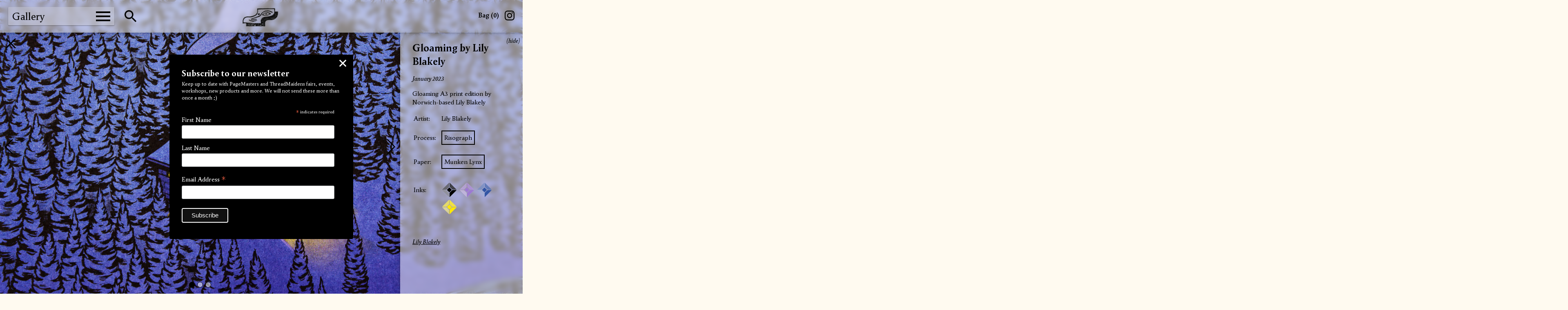

--- FILE ---
content_type: text/html; charset=UTF-8
request_url: https://www.pagemasters.co/gallery/gloaming-by-lily-blakely
body_size: 29541
content:
<!DOCTYPE html>
<html xmlns="http://www.w3.org/1999/xhtml" lang="en-US">

	<head>
		<meta charset="utf-8">
    <meta http-equiv="X-UA-Compatible" content="IE=edge">

    <title>PageMasters | Gallery</title>

		<meta name="viewport" content="width=device-width, initial-scale=1.0, maximum-scale=1, user-scalable=no, viewport-fit=cover">

		<link rel="manifest" href="/site.webmanifest">
		<meta name="theme-color" content="#ffffff">
		<meta name="application-name" content="PageMasters">
		<link rel="shortcut icon" href="/favicon.ico">
		<link rel="icon" type="image/png" sizes="32x32" href="/favicon-32x32.png">
		<link rel="icon" type="image/png" sizes="16x16" href="/favicon-16x16.png">
		<meta name="apple-mobile-web-app-title" content="PageMasters">
		<link rel="apple-touch-icon" sizes="180x180" href="/apple-touch-icon.png">
		<meta name="msapplication-TileColor" content="white">

    <meta name="referrer" content="origin-when-cross-origin" />
		<link rel="stylesheet" href="/dist/css/swiper.min.scss.min.css">
    <link rel="stylesheet" href="/dist/css/app.min.css?v=20260120152814">

		
<title>PageMasters | Gloaming by Lily Blakely</title>
<script>(function(i,s,o,g,r,a,m){i['GoogleAnalyticsObject']=r;i[r]=i[r]||function(){
(i[r].q=i[r].q||[]).push(arguments)},i[r].l=1*new Date();a=s.createElement(o),
m=s.getElementsByTagName(o)[0];a.async=1;a.src=g;m.parentNode.insertBefore(a,m)
})(window,document,'script','https://www.google-analytics.com/analytics.js','ga');
ga('create', 'UA-245212897-1', 'auto');
ga('set', 'anonymizeIp', true);
ga('require', 'ecommerce');
ga('send', 'pageview');
</script><meta name="generator" content="SEOmatic">
<meta name="keywords" content="archive,gallery,reference,example,prints,publications,CMYK">
<meta name="description" content="Gloaming A3 print edition by Norwich-based Lily Blakely">
<meta name="referrer" content="no-referrer-when-downgrade">
<meta name="robots" content="all">
<meta content="https://www.facebook.com/pagemasters.co/" property="fb:profile_id">
<meta content="https://www.facebook.com/pagemasters.co/" property="fb:app_id">
<meta content="en_US" property="og:locale">
<meta content="PageMasters" property="og:site_name">
<meta content="website" property="og:type">
<meta content="https://www.pagemasters.co/gallery/gloaming-by-lily-blakely" property="og:url">
<meta content="Gloaming by Lily Blakely" property="og:title">
<meta content="Gloaming A3 print edition by Norwich-based Lily Blakely" property="og:description">
<meta content="https://www.pagemasters.co/uploads/_1200x630_crop_center-center_82_none/Thumbnail_2023-01-26-170149_affg.jpg?mtime=1674752509" property="og:image">
<meta content="1200" property="og:image:width">
<meta content="630" property="og:image:height">
<meta content="Sheets of burnished gold paper stacked in column-like structures with the PageMasters logo hovering centrally and an emerald green background." property="og:image:alt">
<meta content="https://www.instagram.com/pagemasters.co/" property="og:see_also">
<meta content="https://www.facebook.com/pagemasters.co/" property="og:see_also">
<meta name="facebook-domain-verification" content="https://www.facebook.com/pagemasters.co/">
<meta name="twitter:card" content="summary_large_image">
<meta name="twitter:site" content="@bronze_age">
<meta name="twitter:creator" content="@bronze_age">
<meta name="twitter:title" content="Gloaming by Lily Blakely">
<meta name="twitter:description" content="Gloaming A3 print edition by Norwich-based Lily Blakely">
<meta name="twitter:image" content="https://www.pagemasters.co/uploads/_800x418_crop_center-center_82_none/Thumbnail_2023-01-26-170149_affg.jpg?mtime=1674752509">
<meta name="twitter:image:width" content="800">
<meta name="twitter:image:height" content="418">
<meta name="twitter:image:alt" content="Sheets of burnished gold paper stacked in column-like structures with the PageMasters logo hovering centrally and an emerald green background.">
<meta name="google-site-verification" content="bbmNKKczJ_A0nf4fD114Zq69328gd7rp0kikpaj9ydU">
<link href="https://www.pagemasters.co/gallery/gloaming-by-lily-blakely" rel="canonical">
<link href="https://www.pagemasters.co" rel="home"></head>

<body class="ltr " style="overflow: hidden;">

	
					
	
  <header>
    <nav>
      <a href="/gallery"><img class="logo" src="/assets/imgs/logo_trans.png" alt="Page Masters"></a>
      <span class="address">
				<a href="https://www.pagemasters.co/shop/cart" class="cart">
						 Bag (<b class="cart-num">0</b>)
				</a>
        <a target="_blank" href="https://www.instagram.com/pagemasters.co/">
					<svg role="img" viewBox="0 0 24 24" xmlns="http://www.w3.org/2000/svg"><title>Instagram icon</title><path d="M12 0C8.74 0 8.333.015 7.053.072 5.775.132 4.905.333 4.14.63c-.789.306-1.459.717-2.126 1.384S.935 3.35.63 4.14C.333 4.905.131 5.775.072 7.053.012 8.333 0 8.74 0 12s.015 3.667.072 4.947c.06 1.277.261 2.148.558 2.913.306.788.717 1.459 1.384 2.126.667.666 1.336 1.079 2.126 1.384.766.296 1.636.499 2.913.558C8.333 23.988 8.74 24 12 24s3.667-.015 4.947-.072c1.277-.06 2.148-.262 2.913-.558.788-.306 1.459-.718 2.126-1.384.666-.667 1.079-1.335 1.384-2.126.296-.765.499-1.636.558-2.913.06-1.28.072-1.687.072-4.947s-.015-3.667-.072-4.947c-.06-1.277-.262-2.149-.558-2.913-.306-.789-.718-1.459-1.384-2.126C21.319 1.347 20.651.935 19.86.63c-.765-.297-1.636-.499-2.913-.558C15.667.012 15.26 0 12 0zm0 2.16c3.203 0 3.585.016 4.85.071 1.17.055 1.805.249 2.227.415.562.217.96.477 1.382.896.419.42.679.819.896 1.381.164.422.36 1.057.413 2.227.057 1.266.07 1.646.07 4.85s-.015 3.585-.074 4.85c-.061 1.17-.256 1.805-.421 2.227-.224.562-.479.96-.899 1.382-.419.419-.824.679-1.38.896-.42.164-1.065.36-2.235.413-1.274.057-1.649.07-4.859.07-3.211 0-3.586-.015-4.859-.074-1.171-.061-1.816-.256-2.236-.421-.569-.224-.96-.479-1.379-.899-.421-.419-.69-.824-.9-1.38-.165-.42-.359-1.065-.42-2.235-.045-1.26-.061-1.649-.061-4.844 0-3.196.016-3.586.061-4.861.061-1.17.255-1.814.42-2.234.21-.57.479-.96.9-1.381.419-.419.81-.689 1.379-.898.42-.166 1.051-.361 2.221-.421 1.275-.045 1.65-.06 4.859-.06l.045.03zm0 3.678c-3.405 0-6.162 2.76-6.162 6.162 0 3.405 2.76 6.162 6.162 6.162 3.405 0 6.162-2.76 6.162-6.162 0-3.405-2.76-6.162-6.162-6.162zM12 16c-2.21 0-4-1.79-4-4s1.79-4 4-4 4 1.79 4 4-1.79 4-4 4zm7.846-10.405c0 .795-.646 1.44-1.44 1.44-.795 0-1.44-.646-1.44-1.44 0-.794.646-1.439 1.44-1.439.793-.001 1.44.645 1.44 1.439z"/></svg>
				</a>
      </span>
    </nav>

  </header>
	<button id="nav-button" class="hamburger hamburger--spin" type="button">
		<span class="hamburger-box">
			<span class="hamburger-inner"></span>
		</span>
	</button>
	<ul id="menu" class="drop-down-nav" >

		
			<li class=" active">
				<a href="/gallery">Gallery</a>
			</li>
		
			<li class=" ">
				<a href="/shop">Shop</a>
			</li>
		
			<li class=" ">
				<a href="/about">About</a>
			</li>
		
			<li class=" ">
				<a href="/paper">Paper</a>
			</li>
		
			<li class=" ">
				<a href="/risograph">Risograph</a>
			</li>
		
			<li class=" ">
				<a href="/workshops">Workshops</a>
			</li>
		<!-- 
		<li class="active">
			<a href="/gallery">Gallery</a>
		</li>

		<li class="">
			<a href="/shop">Shop</a>
		</li>
		
		<li class="" >
			<a href="/about">About</a>
		</li>
		
		<li class="">
			<a href="/paper">Paper</a>
		</li>
		
		<li class="">
			<a href="/risograph">Risograph</a>
		</li> -->

	</ul>

	
<style>
    .banner{
        position: fixed;
        top: 80px;
        width: 100%;
        text-align: center;
        -webkit-box-shadow: 0 10px 20px rgba(0, 0, 0, .19), 0 6px 6px rgba(0, 0, 0, .23);
        box-shadow: 0 10px 20px rgba(0, 0, 0, .19), 0 6px 6px rgba(0, 0, 0, .23);
        background: hsla(0,0%,100%,.5);
        z-index: 11;
        -webkit-backdrop-filter: blur(6px);
        backdrop-filter: blur(6px);
    }
    .banner p{
        padding-right: 20px;
    }
    .banner a{
        text-decoration: underline;
    }
</style>
<div class="banner marquee3k"  data-pausable="false">
    <p> ******* New <a href="https://www.pagemasters.co/shop/drop-in-day-deposit-2" target="_blank" rel="noreferrer noopener">Drop in Day</a> workshop dates are available! We run one-on-one workshops every Thursday and every other Saturday ******* <a href="https://mailchi.mp/911c2c5927e5/mailing-list" target="_blank" rel="noreferrer noopener">Sign up</a> to our newsletter to hear first about our latest releases and events! </p>
</div>


<script>

/**
 * MARQUEE 3000 MARQUEE 3000 MARQUEE 3000 MARQUEE 3000 MARQUEE 3000
 * http://github.com/ezekielaquino/marquee3000
 * Marquees for the new millenium v1.0
 * MIT License
 */

 ;(function(root, factory) {
  if (typeof define === 'function' && define.amd) {
    define([], factory);
  } else if (typeof exports === 'object') {
    module.exports = factory();
  } else {
    root.Marquee3k = factory();
  }
}(this, function() {
  'use strict';

  class Marquee3k {
    constructor(element, options) {
      this.element = element;
      this.selector = options.selector;
      this.speed = element.dataset.speed || 0.6;
      this.pausable = element.dataset.pausable;
      this.reverse = element.dataset.reverse;
      this.paused = false;
      this.parent = element.parentElement;
      this.parentProps = this.parent.getBoundingClientRect();
      this.content = element.children[0];
      this.innerContent = this.content.innerHTML;
      this.wrapStyles = '';
      this.offset = 0;

      this._setupWrapper();
      this._setupContent();
      this._setupEvents();

      this.wrapper.appendChild(this.content);
      this.element.appendChild(this.wrapper);
    }

    _setupWrapper() {
      this.wrapper = document.createElement('div');
      this.wrapper.classList.add('marquee3k__wrapper');
      this.wrapper.style.whiteSpace = 'nowrap';
    }

    _setupContent() {
      this.content.classList.add(`${this.selector}__copy`);
      this.content.style.display = 'inline-block';
      this.contentWidth = this.content.offsetWidth;

      this.requiredReps = this.contentWidth > this.parentProps.width ? 2 : Math.ceil((this.parentProps.width - this.contentWidth) / this.contentWidth) + 1;

      for (let i = 0; i < this.requiredReps; i++) {
        this._createClone();
      }

      if (this.reverse) {
        this.offset = this.contentWidth * -1;
      }

      this.element.classList.add('is-init');
    }

    _setupEvents() {
      this.element.addEventListener('mouseenter', () => {
        if (this.pausable) this.paused = true;
      });

      this.element.addEventListener('mouseleave', () => {
        if (this.pausable) this.paused = false;
      });
    }

    _createClone() {
      const clone = this.content.cloneNode(true);
      clone.style.display = 'inline-block';
      clone.classList.add(`${this.selector}__copy`);
      this.wrapper.appendChild(clone);
    }

    animate() {
      if (!this.paused) {
        const isScrolled = this.reverse ? this.offset < 0 : this.offset > this.contentWidth * -1;
        const direction = this.reverse ? -1 : 1;
        const reset = this.reverse ? this.contentWidth * -1 : 0;

        if (isScrolled) this.offset -= this.speed * direction;
        else this.offset = reset;

        this.wrapper.style.whiteSpace = 'nowrap';
        this.wrapper.style.transform = `translate(${this.offset}px, 0) translateZ(0)`;
      }
    }

    _refresh() {
      this.contentWidth = this.content.offsetWidth;
    }

    repopulate(difference, isLarger) {
      this.contentWidth = this.content.offsetWidth;

      if (isLarger) {
        const amount = Math.ceil(difference / this.contentWidth) + 1;

        for (let i = 0; i < amount; i++) {
          this._createClone();
        }
      }
    }

    static refresh(index) {
      MARQUEES[index]._refresh();
    }

    static refreshAll() {
      for (let i = 0; i < MARQUEES.length; i++) {
        MARQUEES[i]._refresh();
      }
    }

    static init(options = { selector: 'marquee3k' }) {
      window.MARQUEES = [];
      const marquees = Array.from(document.querySelectorAll(`.${options.selector}`));
      let previousWidth = window.innerWidth;
      let timer;

      for (let i = 0; i < marquees.length; i++) {
        const marquee = marquees[i];
        const instance = new Marquee3k(marquee, options);
        MARQUEES.push(instance);
      }

      animate();

      function animate() {
        for (let i = 0; i < MARQUEES.length; i++) {
          MARQUEES[i].animate();
        }
        window.requestAnimationFrame(animate);
      }

      window.addEventListener('resize', () => {
        clearTimeout(timer);

        timer = setTimeout(() => {
          const isLarger = previousWidth < window.innerWidth;
          const difference = window.innerWidth - previousWidth;

          for (let i = 0; i < MARQUEES.length; i++) {
            MARQUEES[i].repopulate(difference, isLarger);
          }

          previousWidth = this.innerWidth;
        });
      }, 250);
    }
  }

  return Marquee3k;

}));

Marquee3k.init()

</script>






  
  <div id="search" class="search">
    <svg xmlns="http://www.w3.org/2000/svg" height="24" viewBox="0 0 24 24" width="24"><path d="M0 0h24v24H0z" fill="none"/><path d="M15.5 14h-.79l-.28-.27C15.41 12.59 16 11.11 16 9.5 16 5.91 13.09 3 9.5 3S3 5.91 3 9.5 5.91 16 9.5 16c1.61 0 3.09-.59 4.23-1.57l.27.28v.79l5 4.99L20.49 19l-4.99-5zm-6 0C7.01 14 5 11.99 5 9.5S7.01 5 9.5 5 14 7.01 14 9.5 11.99 14 9.5 14z"/></svg>
  </div>
  <div id="filters-wrap" class="filters-wrap">
    <div class="filter-conent">
    <div class="filter-row">
            <div class="label">
        Ink(s):
      </div>
      <div class="filters">
                  <div class="filter" data-tag="black">
            <div class="ink large" style="" title="Black">
              <svg id="Layer_1" data-name="Layer 1" xmlns="http://www.w3.org/2000/svg" viewBox="0 0 48.91 49.36">
                <defs>
                <style>
                  .black-1{
                    fill:#000000;
                  }
                  .black-2{
                    fill:#000000;
                    opacity: 0.5;
                  }
                  .black-3{
                    fill:#000000;
                    opacity: 0.3;
                  }
                  .black-4{
                    fill:#000000;
                    opacity: 0.7;
                  }
                  .fill-white{
                    fill:#fff;
                    opacity: 0.5;
                  }
                </style>
                </defs>
                <title>Black</title>
                <path class="fill-white" d="M29.65,21a1.7,1.7,0,0,0-2.46,0l-6.14,6.14a1.71,1.71,0,0,0,0,2.46l6.14,6.14a1.7,1.7,0,0,0,2.46,0l6.14-6.14a1.7,1.7,0,0,0,0-2.46Z" transform="translate(-3.92 -3.73)"/>
                <path class="fill-white" d="M29.72,37.89a2.5,2.5,0,0,0-.67,1.61V52.59s0,.94.66.27L52.49,29.91s.66-.67-.28-.67H39.32a2.52,2.52,0,0,0-1.61.66Z" transform="translate(-3.92 -3.73)"/>
                <path class="fill-white" d="M27,18.94a2.48,2.48,0,0,0,.66-1.6V4.25s0-.94-.66-.28l-22.77,23s-.66.67.28.67H17.42A2.5,2.5,0,0,0,19,26.94Z" transform="translate(-3.92 -3.73)"/>
                <path class="fill-white" d="M26.92,37.89a2.5,2.5,0,0,1,.67,1.61V52.59s0,.94-.67.27L4.15,29.91s-.67-.67.27-.67H17.31a2.5,2.5,0,0,1,1.61.66Z" transform="translate(-3.92 -3.73)"/>
                <path class="fill-white" d="M29.82,18.94a2.48,2.48,0,0,1-.66-1.6V4.25s0-.94.67-.28l22.77,23s.66.67-.28.67H39.43a2.5,2.5,0,0,1-1.61-.67Z" transform="translate(-3.92 -3.73)"/>
                <path class="black-1" d="M29.65,21a1.7,1.7,0,0,0-2.46,0l-6.14,6.14a1.71,1.71,0,0,0,0,2.46l6.14,6.14a1.7,1.7,0,0,0,2.46,0l6.14-6.14a1.7,1.7,0,0,0,0-2.46Z" transform="translate(-3.92 -3.73)"/>
                <path class="black-1" d="M29.72,37.89a2.5,2.5,0,0,0-.67,1.61V52.59s0,.94.66.27L52.49,29.91s.66-.67-.28-.67H39.32a2.52,2.52,0,0,0-1.61.66Z" transform="translate(-3.92 -3.73)"/>
                <path class="black-2" d="M27,18.94a2.48,2.48,0,0,0,.66-1.6V4.25s0-.94-.66-.28l-22.77,23s-.66.67.28.67H17.42A2.5,2.5,0,0,0,19,26.94Z" transform="translate(-3.92 -3.73)"/>
                <path class="black-3" d="M26.92,37.89a2.5,2.5,0,0,1,.67,1.61V52.59s0,.94-.67.27L4.15,29.91s-.67-.67.27-.67H17.31a2.5,2.5,0,0,1,1.61.66Z" transform="translate(-3.92 -3.73)"/>
                <path class="black-4" d="M29.82,18.94a2.48,2.48,0,0,1-.66-1.6V4.25s0-.94.67-.28l22.77,23s.66.67-.28.67H39.43a2.5,2.5,0,0,1-1.61-.67Z" transform="translate(-3.92 -3.73)"/>
              </svg>

            </div>
            <div class="radio">

            </div>
          </div>
                  <div class="filter" data-tag="gold">
            <div class="ink large" style="" title="Metallic Gold">
              <svg id="Layer_1" data-name="Layer 1" xmlns="http://www.w3.org/2000/svg" viewBox="0 0 48.91 49.36">
                <defs>
                <style>
                  .gold-1{
                    fill:#ac936e;
                  }
                  .gold-2{
                    fill:#ac936e;
                    opacity: 0.5;
                  }
                  .gold-3{
                    fill:#ac936e;
                    opacity: 0.3;
                  }
                  .gold-4{
                    fill:#ac936e;
                    opacity: 0.7;
                  }
                  .fill-white{
                    fill:#fff;
                    opacity: 0.5;
                  }
                </style>
                </defs>
                <title>Metallic Gold</title>
                <path class="fill-white" d="M29.65,21a1.7,1.7,0,0,0-2.46,0l-6.14,6.14a1.71,1.71,0,0,0,0,2.46l6.14,6.14a1.7,1.7,0,0,0,2.46,0l6.14-6.14a1.7,1.7,0,0,0,0-2.46Z" transform="translate(-3.92 -3.73)"/>
                <path class="fill-white" d="M29.72,37.89a2.5,2.5,0,0,0-.67,1.61V52.59s0,.94.66.27L52.49,29.91s.66-.67-.28-.67H39.32a2.52,2.52,0,0,0-1.61.66Z" transform="translate(-3.92 -3.73)"/>
                <path class="fill-white" d="M27,18.94a2.48,2.48,0,0,0,.66-1.6V4.25s0-.94-.66-.28l-22.77,23s-.66.67.28.67H17.42A2.5,2.5,0,0,0,19,26.94Z" transform="translate(-3.92 -3.73)"/>
                <path class="fill-white" d="M26.92,37.89a2.5,2.5,0,0,1,.67,1.61V52.59s0,.94-.67.27L4.15,29.91s-.67-.67.27-.67H17.31a2.5,2.5,0,0,1,1.61.66Z" transform="translate(-3.92 -3.73)"/>
                <path class="fill-white" d="M29.82,18.94a2.48,2.48,0,0,1-.66-1.6V4.25s0-.94.67-.28l22.77,23s.66.67-.28.67H39.43a2.5,2.5,0,0,1-1.61-.67Z" transform="translate(-3.92 -3.73)"/>
                <path class="gold-1" d="M29.65,21a1.7,1.7,0,0,0-2.46,0l-6.14,6.14a1.71,1.71,0,0,0,0,2.46l6.14,6.14a1.7,1.7,0,0,0,2.46,0l6.14-6.14a1.7,1.7,0,0,0,0-2.46Z" transform="translate(-3.92 -3.73)"/>
                <path class="gold-1" d="M29.72,37.89a2.5,2.5,0,0,0-.67,1.61V52.59s0,.94.66.27L52.49,29.91s.66-.67-.28-.67H39.32a2.52,2.52,0,0,0-1.61.66Z" transform="translate(-3.92 -3.73)"/>
                <path class="gold-2" d="M27,18.94a2.48,2.48,0,0,0,.66-1.6V4.25s0-.94-.66-.28l-22.77,23s-.66.67.28.67H17.42A2.5,2.5,0,0,0,19,26.94Z" transform="translate(-3.92 -3.73)"/>
                <path class="gold-3" d="M26.92,37.89a2.5,2.5,0,0,1,.67,1.61V52.59s0,.94-.67.27L4.15,29.91s-.67-.67.27-.67H17.31a2.5,2.5,0,0,1,1.61.66Z" transform="translate(-3.92 -3.73)"/>
                <path class="gold-4" d="M29.82,18.94a2.48,2.48,0,0,1-.66-1.6V4.25s0-.94.67-.28l22.77,23s.66.67-.28.67H39.43a2.5,2.5,0,0,1-1.61-.67Z" transform="translate(-3.92 -3.73)"/>
              </svg>

            </div>
            <div class="radio">

            </div>
          </div>
                  <div class="filter" data-tag="metallic-copper">
            <div class="ink large" style="" title="Metallic Copper">
              <svg id="Layer_1" data-name="Layer 1" xmlns="http://www.w3.org/2000/svg" viewBox="0 0 48.91 49.36">
                <defs>
                <style>
                  .metallic-copper-1{
                    fill:#af695b;
                  }
                  .metallic-copper-2{
                    fill:#af695b;
                    opacity: 0.5;
                  }
                  .metallic-copper-3{
                    fill:#af695b;
                    opacity: 0.3;
                  }
                  .metallic-copper-4{
                    fill:#af695b;
                    opacity: 0.7;
                  }
                  .fill-white{
                    fill:#fff;
                    opacity: 0.5;
                  }
                </style>
                </defs>
                <title>Metallic Copper</title>
                <path class="fill-white" d="M29.65,21a1.7,1.7,0,0,0-2.46,0l-6.14,6.14a1.71,1.71,0,0,0,0,2.46l6.14,6.14a1.7,1.7,0,0,0,2.46,0l6.14-6.14a1.7,1.7,0,0,0,0-2.46Z" transform="translate(-3.92 -3.73)"/>
                <path class="fill-white" d="M29.72,37.89a2.5,2.5,0,0,0-.67,1.61V52.59s0,.94.66.27L52.49,29.91s.66-.67-.28-.67H39.32a2.52,2.52,0,0,0-1.61.66Z" transform="translate(-3.92 -3.73)"/>
                <path class="fill-white" d="M27,18.94a2.48,2.48,0,0,0,.66-1.6V4.25s0-.94-.66-.28l-22.77,23s-.66.67.28.67H17.42A2.5,2.5,0,0,0,19,26.94Z" transform="translate(-3.92 -3.73)"/>
                <path class="fill-white" d="M26.92,37.89a2.5,2.5,0,0,1,.67,1.61V52.59s0,.94-.67.27L4.15,29.91s-.67-.67.27-.67H17.31a2.5,2.5,0,0,1,1.61.66Z" transform="translate(-3.92 -3.73)"/>
                <path class="fill-white" d="M29.82,18.94a2.48,2.48,0,0,1-.66-1.6V4.25s0-.94.67-.28l22.77,23s.66.67-.28.67H39.43a2.5,2.5,0,0,1-1.61-.67Z" transform="translate(-3.92 -3.73)"/>
                <path class="metallic-copper-1" d="M29.65,21a1.7,1.7,0,0,0-2.46,0l-6.14,6.14a1.71,1.71,0,0,0,0,2.46l6.14,6.14a1.7,1.7,0,0,0,2.46,0l6.14-6.14a1.7,1.7,0,0,0,0-2.46Z" transform="translate(-3.92 -3.73)"/>
                <path class="metallic-copper-1" d="M29.72,37.89a2.5,2.5,0,0,0-.67,1.61V52.59s0,.94.66.27L52.49,29.91s.66-.67-.28-.67H39.32a2.52,2.52,0,0,0-1.61.66Z" transform="translate(-3.92 -3.73)"/>
                <path class="metallic-copper-2" d="M27,18.94a2.48,2.48,0,0,0,.66-1.6V4.25s0-.94-.66-.28l-22.77,23s-.66.67.28.67H17.42A2.5,2.5,0,0,0,19,26.94Z" transform="translate(-3.92 -3.73)"/>
                <path class="metallic-copper-3" d="M26.92,37.89a2.5,2.5,0,0,1,.67,1.61V52.59s0,.94-.67.27L4.15,29.91s-.67-.67.27-.67H17.31a2.5,2.5,0,0,1,1.61.66Z" transform="translate(-3.92 -3.73)"/>
                <path class="metallic-copper-4" d="M29.82,18.94a2.48,2.48,0,0,1-.66-1.6V4.25s0-.94.67-.28l22.77,23s.66.67-.28.67H39.43a2.5,2.5,0,0,1-1.61-.67Z" transform="translate(-3.92 -3.73)"/>
              </svg>

            </div>
            <div class="radio">

            </div>
          </div>
                  <div class="filter" data-tag="silver">
            <div class="ink large" style="" title="Metallic Silver">
              <svg id="Layer_1" data-name="Layer 1" xmlns="http://www.w3.org/2000/svg" viewBox="0 0 48.91 49.36">
                <defs>
                <style>
                  .silver-1{
                    fill:#bfbebf;
                  }
                  .silver-2{
                    fill:#bfbebf;
                    opacity: 0.5;
                  }
                  .silver-3{
                    fill:#bfbebf;
                    opacity: 0.3;
                  }
                  .silver-4{
                    fill:#bfbebf;
                    opacity: 0.7;
                  }
                  .fill-white{
                    fill:#fff;
                    opacity: 0.5;
                  }
                </style>
                </defs>
                <title>Metallic Silver</title>
                <path class="fill-white" d="M29.65,21a1.7,1.7,0,0,0-2.46,0l-6.14,6.14a1.71,1.71,0,0,0,0,2.46l6.14,6.14a1.7,1.7,0,0,0,2.46,0l6.14-6.14a1.7,1.7,0,0,0,0-2.46Z" transform="translate(-3.92 -3.73)"/>
                <path class="fill-white" d="M29.72,37.89a2.5,2.5,0,0,0-.67,1.61V52.59s0,.94.66.27L52.49,29.91s.66-.67-.28-.67H39.32a2.52,2.52,0,0,0-1.61.66Z" transform="translate(-3.92 -3.73)"/>
                <path class="fill-white" d="M27,18.94a2.48,2.48,0,0,0,.66-1.6V4.25s0-.94-.66-.28l-22.77,23s-.66.67.28.67H17.42A2.5,2.5,0,0,0,19,26.94Z" transform="translate(-3.92 -3.73)"/>
                <path class="fill-white" d="M26.92,37.89a2.5,2.5,0,0,1,.67,1.61V52.59s0,.94-.67.27L4.15,29.91s-.67-.67.27-.67H17.31a2.5,2.5,0,0,1,1.61.66Z" transform="translate(-3.92 -3.73)"/>
                <path class="fill-white" d="M29.82,18.94a2.48,2.48,0,0,1-.66-1.6V4.25s0-.94.67-.28l22.77,23s.66.67-.28.67H39.43a2.5,2.5,0,0,1-1.61-.67Z" transform="translate(-3.92 -3.73)"/>
                <path class="silver-1" d="M29.65,21a1.7,1.7,0,0,0-2.46,0l-6.14,6.14a1.71,1.71,0,0,0,0,2.46l6.14,6.14a1.7,1.7,0,0,0,2.46,0l6.14-6.14a1.7,1.7,0,0,0,0-2.46Z" transform="translate(-3.92 -3.73)"/>
                <path class="silver-1" d="M29.72,37.89a2.5,2.5,0,0,0-.67,1.61V52.59s0,.94.66.27L52.49,29.91s.66-.67-.28-.67H39.32a2.52,2.52,0,0,0-1.61.66Z" transform="translate(-3.92 -3.73)"/>
                <path class="silver-2" d="M27,18.94a2.48,2.48,0,0,0,.66-1.6V4.25s0-.94-.66-.28l-22.77,23s-.66.67.28.67H17.42A2.5,2.5,0,0,0,19,26.94Z" transform="translate(-3.92 -3.73)"/>
                <path class="silver-3" d="M26.92,37.89a2.5,2.5,0,0,1,.67,1.61V52.59s0,.94-.67.27L4.15,29.91s-.67-.67.27-.67H17.31a2.5,2.5,0,0,1,1.61.66Z" transform="translate(-3.92 -3.73)"/>
                <path class="silver-4" d="M29.82,18.94a2.48,2.48,0,0,1-.66-1.6V4.25s0-.94.67-.28l22.77,23s.66.67-.28.67H39.43a2.5,2.5,0,0,1-1.61-.67Z" transform="translate(-3.92 -3.73)"/>
              </svg>

            </div>
            <div class="radio">

            </div>
          </div>
                  <div class="filter" data-tag="grey">
            <div class="ink large" style="" title="Light Grey">
              <svg id="Layer_1" data-name="Layer 1" xmlns="http://www.w3.org/2000/svg" viewBox="0 0 48.91 49.36">
                <defs>
                <style>
                  .grey-1{
                    fill:#88898a;
                  }
                  .grey-2{
                    fill:#88898a;
                    opacity: 0.5;
                  }
                  .grey-3{
                    fill:#88898a;
                    opacity: 0.3;
                  }
                  .grey-4{
                    fill:#88898a;
                    opacity: 0.7;
                  }
                  .fill-white{
                    fill:#fff;
                    opacity: 0.5;
                  }
                </style>
                </defs>
                <title>Light Grey</title>
                <path class="fill-white" d="M29.65,21a1.7,1.7,0,0,0-2.46,0l-6.14,6.14a1.71,1.71,0,0,0,0,2.46l6.14,6.14a1.7,1.7,0,0,0,2.46,0l6.14-6.14a1.7,1.7,0,0,0,0-2.46Z" transform="translate(-3.92 -3.73)"/>
                <path class="fill-white" d="M29.72,37.89a2.5,2.5,0,0,0-.67,1.61V52.59s0,.94.66.27L52.49,29.91s.66-.67-.28-.67H39.32a2.52,2.52,0,0,0-1.61.66Z" transform="translate(-3.92 -3.73)"/>
                <path class="fill-white" d="M27,18.94a2.48,2.48,0,0,0,.66-1.6V4.25s0-.94-.66-.28l-22.77,23s-.66.67.28.67H17.42A2.5,2.5,0,0,0,19,26.94Z" transform="translate(-3.92 -3.73)"/>
                <path class="fill-white" d="M26.92,37.89a2.5,2.5,0,0,1,.67,1.61V52.59s0,.94-.67.27L4.15,29.91s-.67-.67.27-.67H17.31a2.5,2.5,0,0,1,1.61.66Z" transform="translate(-3.92 -3.73)"/>
                <path class="fill-white" d="M29.82,18.94a2.48,2.48,0,0,1-.66-1.6V4.25s0-.94.67-.28l22.77,23s.66.67-.28.67H39.43a2.5,2.5,0,0,1-1.61-.67Z" transform="translate(-3.92 -3.73)"/>
                <path class="grey-1" d="M29.65,21a1.7,1.7,0,0,0-2.46,0l-6.14,6.14a1.71,1.71,0,0,0,0,2.46l6.14,6.14a1.7,1.7,0,0,0,2.46,0l6.14-6.14a1.7,1.7,0,0,0,0-2.46Z" transform="translate(-3.92 -3.73)"/>
                <path class="grey-1" d="M29.72,37.89a2.5,2.5,0,0,0-.67,1.61V52.59s0,.94.66.27L52.49,29.91s.66-.67-.28-.67H39.32a2.52,2.52,0,0,0-1.61.66Z" transform="translate(-3.92 -3.73)"/>
                <path class="grey-2" d="M27,18.94a2.48,2.48,0,0,0,.66-1.6V4.25s0-.94-.66-.28l-22.77,23s-.66.67.28.67H17.42A2.5,2.5,0,0,0,19,26.94Z" transform="translate(-3.92 -3.73)"/>
                <path class="grey-3" d="M26.92,37.89a2.5,2.5,0,0,1,.67,1.61V52.59s0,.94-.67.27L4.15,29.91s-.67-.67.27-.67H17.31a2.5,2.5,0,0,1,1.61.66Z" transform="translate(-3.92 -3.73)"/>
                <path class="grey-4" d="M29.82,18.94a2.48,2.48,0,0,1-.66-1.6V4.25s0-.94.67-.28l22.77,23s.66.67-.28.67H39.43a2.5,2.5,0,0,1-1.61-.67Z" transform="translate(-3.92 -3.73)"/>
              </svg>

            </div>
            <div class="radio">

            </div>
          </div>
                  <div class="filter" data-tag="violet">
            <div class="ink large" style="" title="Violet">
              <svg id="Layer_1" data-name="Layer 1" xmlns="http://www.w3.org/2000/svg" viewBox="0 0 48.91 49.36">
                <defs>
                <style>
                  .violet-1{
                    fill:#9d7ad2;
                  }
                  .violet-2{
                    fill:#9d7ad2;
                    opacity: 0.5;
                  }
                  .violet-3{
                    fill:#9d7ad2;
                    opacity: 0.3;
                  }
                  .violet-4{
                    fill:#9d7ad2;
                    opacity: 0.7;
                  }
                  .fill-white{
                    fill:#fff;
                    opacity: 0.5;
                  }
                </style>
                </defs>
                <title>Violet</title>
                <path class="fill-white" d="M29.65,21a1.7,1.7,0,0,0-2.46,0l-6.14,6.14a1.71,1.71,0,0,0,0,2.46l6.14,6.14a1.7,1.7,0,0,0,2.46,0l6.14-6.14a1.7,1.7,0,0,0,0-2.46Z" transform="translate(-3.92 -3.73)"/>
                <path class="fill-white" d="M29.72,37.89a2.5,2.5,0,0,0-.67,1.61V52.59s0,.94.66.27L52.49,29.91s.66-.67-.28-.67H39.32a2.52,2.52,0,0,0-1.61.66Z" transform="translate(-3.92 -3.73)"/>
                <path class="fill-white" d="M27,18.94a2.48,2.48,0,0,0,.66-1.6V4.25s0-.94-.66-.28l-22.77,23s-.66.67.28.67H17.42A2.5,2.5,0,0,0,19,26.94Z" transform="translate(-3.92 -3.73)"/>
                <path class="fill-white" d="M26.92,37.89a2.5,2.5,0,0,1,.67,1.61V52.59s0,.94-.67.27L4.15,29.91s-.67-.67.27-.67H17.31a2.5,2.5,0,0,1,1.61.66Z" transform="translate(-3.92 -3.73)"/>
                <path class="fill-white" d="M29.82,18.94a2.48,2.48,0,0,1-.66-1.6V4.25s0-.94.67-.28l22.77,23s.66.67-.28.67H39.43a2.5,2.5,0,0,1-1.61-.67Z" transform="translate(-3.92 -3.73)"/>
                <path class="violet-1" d="M29.65,21a1.7,1.7,0,0,0-2.46,0l-6.14,6.14a1.71,1.71,0,0,0,0,2.46l6.14,6.14a1.7,1.7,0,0,0,2.46,0l6.14-6.14a1.7,1.7,0,0,0,0-2.46Z" transform="translate(-3.92 -3.73)"/>
                <path class="violet-1" d="M29.72,37.89a2.5,2.5,0,0,0-.67,1.61V52.59s0,.94.66.27L52.49,29.91s.66-.67-.28-.67H39.32a2.52,2.52,0,0,0-1.61.66Z" transform="translate(-3.92 -3.73)"/>
                <path class="violet-2" d="M27,18.94a2.48,2.48,0,0,0,.66-1.6V4.25s0-.94-.66-.28l-22.77,23s-.66.67.28.67H17.42A2.5,2.5,0,0,0,19,26.94Z" transform="translate(-3.92 -3.73)"/>
                <path class="violet-3" d="M26.92,37.89a2.5,2.5,0,0,1,.67,1.61V52.59s0,.94-.67.27L4.15,29.91s-.67-.67.27-.67H17.31a2.5,2.5,0,0,1,1.61.66Z" transform="translate(-3.92 -3.73)"/>
                <path class="violet-4" d="M29.82,18.94a2.48,2.48,0,0,1-.66-1.6V4.25s0-.94.67-.28l22.77,23s.66.67-.28.67H39.43a2.5,2.5,0,0,1-1.61-.67Z" transform="translate(-3.92 -3.73)"/>
              </svg>

            </div>
            <div class="radio">

            </div>
          </div>
                  <div class="filter" data-tag="federal-blue">
            <div class="ink large" style="" title="Federal Blue">
              <svg id="Layer_1" data-name="Layer 1" xmlns="http://www.w3.org/2000/svg" viewBox="0 0 48.91 49.36">
                <defs>
                <style>
                  .federal-blue-1{
                    fill:#3d5588;
                  }
                  .federal-blue-2{
                    fill:#3d5588;
                    opacity: 0.5;
                  }
                  .federal-blue-3{
                    fill:#3d5588;
                    opacity: 0.3;
                  }
                  .federal-blue-4{
                    fill:#3d5588;
                    opacity: 0.7;
                  }
                  .fill-white{
                    fill:#fff;
                    opacity: 0.5;
                  }
                </style>
                </defs>
                <title>Federal Blue</title>
                <path class="fill-white" d="M29.65,21a1.7,1.7,0,0,0-2.46,0l-6.14,6.14a1.71,1.71,0,0,0,0,2.46l6.14,6.14a1.7,1.7,0,0,0,2.46,0l6.14-6.14a1.7,1.7,0,0,0,0-2.46Z" transform="translate(-3.92 -3.73)"/>
                <path class="fill-white" d="M29.72,37.89a2.5,2.5,0,0,0-.67,1.61V52.59s0,.94.66.27L52.49,29.91s.66-.67-.28-.67H39.32a2.52,2.52,0,0,0-1.61.66Z" transform="translate(-3.92 -3.73)"/>
                <path class="fill-white" d="M27,18.94a2.48,2.48,0,0,0,.66-1.6V4.25s0-.94-.66-.28l-22.77,23s-.66.67.28.67H17.42A2.5,2.5,0,0,0,19,26.94Z" transform="translate(-3.92 -3.73)"/>
                <path class="fill-white" d="M26.92,37.89a2.5,2.5,0,0,1,.67,1.61V52.59s0,.94-.67.27L4.15,29.91s-.67-.67.27-.67H17.31a2.5,2.5,0,0,1,1.61.66Z" transform="translate(-3.92 -3.73)"/>
                <path class="fill-white" d="M29.82,18.94a2.48,2.48,0,0,1-.66-1.6V4.25s0-.94.67-.28l22.77,23s.66.67-.28.67H39.43a2.5,2.5,0,0,1-1.61-.67Z" transform="translate(-3.92 -3.73)"/>
                <path class="federal-blue-1" d="M29.65,21a1.7,1.7,0,0,0-2.46,0l-6.14,6.14a1.71,1.71,0,0,0,0,2.46l6.14,6.14a1.7,1.7,0,0,0,2.46,0l6.14-6.14a1.7,1.7,0,0,0,0-2.46Z" transform="translate(-3.92 -3.73)"/>
                <path class="federal-blue-1" d="M29.72,37.89a2.5,2.5,0,0,0-.67,1.61V52.59s0,.94.66.27L52.49,29.91s.66-.67-.28-.67H39.32a2.52,2.52,0,0,0-1.61.66Z" transform="translate(-3.92 -3.73)"/>
                <path class="federal-blue-2" d="M27,18.94a2.48,2.48,0,0,0,.66-1.6V4.25s0-.94-.66-.28l-22.77,23s-.66.67.28.67H17.42A2.5,2.5,0,0,0,19,26.94Z" transform="translate(-3.92 -3.73)"/>
                <path class="federal-blue-3" d="M26.92,37.89a2.5,2.5,0,0,1,.67,1.61V52.59s0,.94-.67.27L4.15,29.91s-.67-.67.27-.67H17.31a2.5,2.5,0,0,1,1.61.66Z" transform="translate(-3.92 -3.73)"/>
                <path class="federal-blue-4" d="M29.82,18.94a2.48,2.48,0,0,1-.66-1.6V4.25s0-.94.67-.28l22.77,23s.66.67-.28.67H39.43a2.5,2.5,0,0,1-1.61-.67Z" transform="translate(-3.92 -3.73)"/>
              </svg>

            </div>
            <div class="radio">

            </div>
          </div>
                  <div class="filter" data-tag="medium-blue">
            <div class="ink large" style="" title="Medium Blue">
              <svg id="Layer_1" data-name="Layer 1" xmlns="http://www.w3.org/2000/svg" viewBox="0 0 48.91 49.36">
                <defs>
                <style>
                  .medium-blue-1{
                    fill:#3255a4;
                  }
                  .medium-blue-2{
                    fill:#3255a4;
                    opacity: 0.5;
                  }
                  .medium-blue-3{
                    fill:#3255a4;
                    opacity: 0.3;
                  }
                  .medium-blue-4{
                    fill:#3255a4;
                    opacity: 0.7;
                  }
                  .fill-white{
                    fill:#fff;
                    opacity: 0.5;
                  }
                </style>
                </defs>
                <title>Medium Blue</title>
                <path class="fill-white" d="M29.65,21a1.7,1.7,0,0,0-2.46,0l-6.14,6.14a1.71,1.71,0,0,0,0,2.46l6.14,6.14a1.7,1.7,0,0,0,2.46,0l6.14-6.14a1.7,1.7,0,0,0,0-2.46Z" transform="translate(-3.92 -3.73)"/>
                <path class="fill-white" d="M29.72,37.89a2.5,2.5,0,0,0-.67,1.61V52.59s0,.94.66.27L52.49,29.91s.66-.67-.28-.67H39.32a2.52,2.52,0,0,0-1.61.66Z" transform="translate(-3.92 -3.73)"/>
                <path class="fill-white" d="M27,18.94a2.48,2.48,0,0,0,.66-1.6V4.25s0-.94-.66-.28l-22.77,23s-.66.67.28.67H17.42A2.5,2.5,0,0,0,19,26.94Z" transform="translate(-3.92 -3.73)"/>
                <path class="fill-white" d="M26.92,37.89a2.5,2.5,0,0,1,.67,1.61V52.59s0,.94-.67.27L4.15,29.91s-.67-.67.27-.67H17.31a2.5,2.5,0,0,1,1.61.66Z" transform="translate(-3.92 -3.73)"/>
                <path class="fill-white" d="M29.82,18.94a2.48,2.48,0,0,1-.66-1.6V4.25s0-.94.67-.28l22.77,23s.66.67-.28.67H39.43a2.5,2.5,0,0,1-1.61-.67Z" transform="translate(-3.92 -3.73)"/>
                <path class="medium-blue-1" d="M29.65,21a1.7,1.7,0,0,0-2.46,0l-6.14,6.14a1.71,1.71,0,0,0,0,2.46l6.14,6.14a1.7,1.7,0,0,0,2.46,0l6.14-6.14a1.7,1.7,0,0,0,0-2.46Z" transform="translate(-3.92 -3.73)"/>
                <path class="medium-blue-1" d="M29.72,37.89a2.5,2.5,0,0,0-.67,1.61V52.59s0,.94.66.27L52.49,29.91s.66-.67-.28-.67H39.32a2.52,2.52,0,0,0-1.61.66Z" transform="translate(-3.92 -3.73)"/>
                <path class="medium-blue-2" d="M27,18.94a2.48,2.48,0,0,0,.66-1.6V4.25s0-.94-.66-.28l-22.77,23s-.66.67.28.67H17.42A2.5,2.5,0,0,0,19,26.94Z" transform="translate(-3.92 -3.73)"/>
                <path class="medium-blue-3" d="M26.92,37.89a2.5,2.5,0,0,1,.67,1.61V52.59s0,.94-.67.27L4.15,29.91s-.67-.67.27-.67H17.31a2.5,2.5,0,0,1,1.61.66Z" transform="translate(-3.92 -3.73)"/>
                <path class="medium-blue-4" d="M29.82,18.94a2.48,2.48,0,0,1-.66-1.6V4.25s0-.94.67-.28l22.77,23s.66.67-.28.67H39.43a2.5,2.5,0,0,1-1.61-.67Z" transform="translate(-3.92 -3.73)"/>
              </svg>

            </div>
            <div class="radio">

            </div>
          </div>
                  <div class="filter" data-tag="blue">
            <div class="ink large" style="" title="Blue">
              <svg id="Layer_1" data-name="Layer 1" xmlns="http://www.w3.org/2000/svg" viewBox="0 0 48.91 49.36">
                <defs>
                <style>
                  .blue-1{
                    fill:#0078bf;
                  }
                  .blue-2{
                    fill:#0078bf;
                    opacity: 0.5;
                  }
                  .blue-3{
                    fill:#0078bf;
                    opacity: 0.3;
                  }
                  .blue-4{
                    fill:#0078bf;
                    opacity: 0.7;
                  }
                  .fill-white{
                    fill:#fff;
                    opacity: 0.5;
                  }
                </style>
                </defs>
                <title>Blue</title>
                <path class="fill-white" d="M29.65,21a1.7,1.7,0,0,0-2.46,0l-6.14,6.14a1.71,1.71,0,0,0,0,2.46l6.14,6.14a1.7,1.7,0,0,0,2.46,0l6.14-6.14a1.7,1.7,0,0,0,0-2.46Z" transform="translate(-3.92 -3.73)"/>
                <path class="fill-white" d="M29.72,37.89a2.5,2.5,0,0,0-.67,1.61V52.59s0,.94.66.27L52.49,29.91s.66-.67-.28-.67H39.32a2.52,2.52,0,0,0-1.61.66Z" transform="translate(-3.92 -3.73)"/>
                <path class="fill-white" d="M27,18.94a2.48,2.48,0,0,0,.66-1.6V4.25s0-.94-.66-.28l-22.77,23s-.66.67.28.67H17.42A2.5,2.5,0,0,0,19,26.94Z" transform="translate(-3.92 -3.73)"/>
                <path class="fill-white" d="M26.92,37.89a2.5,2.5,0,0,1,.67,1.61V52.59s0,.94-.67.27L4.15,29.91s-.67-.67.27-.67H17.31a2.5,2.5,0,0,1,1.61.66Z" transform="translate(-3.92 -3.73)"/>
                <path class="fill-white" d="M29.82,18.94a2.48,2.48,0,0,1-.66-1.6V4.25s0-.94.67-.28l22.77,23s.66.67-.28.67H39.43a2.5,2.5,0,0,1-1.61-.67Z" transform="translate(-3.92 -3.73)"/>
                <path class="blue-1" d="M29.65,21a1.7,1.7,0,0,0-2.46,0l-6.14,6.14a1.71,1.71,0,0,0,0,2.46l6.14,6.14a1.7,1.7,0,0,0,2.46,0l6.14-6.14a1.7,1.7,0,0,0,0-2.46Z" transform="translate(-3.92 -3.73)"/>
                <path class="blue-1" d="M29.72,37.89a2.5,2.5,0,0,0-.67,1.61V52.59s0,.94.66.27L52.49,29.91s.66-.67-.28-.67H39.32a2.52,2.52,0,0,0-1.61.66Z" transform="translate(-3.92 -3.73)"/>
                <path class="blue-2" d="M27,18.94a2.48,2.48,0,0,0,.66-1.6V4.25s0-.94-.66-.28l-22.77,23s-.66.67.28.67H17.42A2.5,2.5,0,0,0,19,26.94Z" transform="translate(-3.92 -3.73)"/>
                <path class="blue-3" d="M26.92,37.89a2.5,2.5,0,0,1,.67,1.61V52.59s0,.94-.67.27L4.15,29.91s-.67-.67.27-.67H17.31a2.5,2.5,0,0,1,1.61.66Z" transform="translate(-3.92 -3.73)"/>
                <path class="blue-4" d="M29.82,18.94a2.48,2.48,0,0,1-.66-1.6V4.25s0-.94.67-.28l22.77,23s.66.67-.28.67H39.43a2.5,2.5,0,0,1-1.61-.67Z" transform="translate(-3.92 -3.73)"/>
              </svg>

            </div>
            <div class="radio">

            </div>
          </div>
                  <div class="filter" data-tag="aqua-blue">
            <div class="ink large" style="" title="Aqua Blue">
              <svg id="Layer_1" data-name="Layer 1" xmlns="http://www.w3.org/2000/svg" viewBox="0 0 48.91 49.36">
                <defs>
                <style>
                  .aqua-blue-1{
                    fill:#5ec8e5;
                  }
                  .aqua-blue-2{
                    fill:#5ec8e5;
                    opacity: 0.5;
                  }
                  .aqua-blue-3{
                    fill:#5ec8e5;
                    opacity: 0.3;
                  }
                  .aqua-blue-4{
                    fill:#5ec8e5;
                    opacity: 0.7;
                  }
                  .fill-white{
                    fill:#fff;
                    opacity: 0.5;
                  }
                </style>
                </defs>
                <title>Aqua Blue</title>
                <path class="fill-white" d="M29.65,21a1.7,1.7,0,0,0-2.46,0l-6.14,6.14a1.71,1.71,0,0,0,0,2.46l6.14,6.14a1.7,1.7,0,0,0,2.46,0l6.14-6.14a1.7,1.7,0,0,0,0-2.46Z" transform="translate(-3.92 -3.73)"/>
                <path class="fill-white" d="M29.72,37.89a2.5,2.5,0,0,0-.67,1.61V52.59s0,.94.66.27L52.49,29.91s.66-.67-.28-.67H39.32a2.52,2.52,0,0,0-1.61.66Z" transform="translate(-3.92 -3.73)"/>
                <path class="fill-white" d="M27,18.94a2.48,2.48,0,0,0,.66-1.6V4.25s0-.94-.66-.28l-22.77,23s-.66.67.28.67H17.42A2.5,2.5,0,0,0,19,26.94Z" transform="translate(-3.92 -3.73)"/>
                <path class="fill-white" d="M26.92,37.89a2.5,2.5,0,0,1,.67,1.61V52.59s0,.94-.67.27L4.15,29.91s-.67-.67.27-.67H17.31a2.5,2.5,0,0,1,1.61.66Z" transform="translate(-3.92 -3.73)"/>
                <path class="fill-white" d="M29.82,18.94a2.48,2.48,0,0,1-.66-1.6V4.25s0-.94.67-.28l22.77,23s.66.67-.28.67H39.43a2.5,2.5,0,0,1-1.61-.67Z" transform="translate(-3.92 -3.73)"/>
                <path class="aqua-blue-1" d="M29.65,21a1.7,1.7,0,0,0-2.46,0l-6.14,6.14a1.71,1.71,0,0,0,0,2.46l6.14,6.14a1.7,1.7,0,0,0,2.46,0l6.14-6.14a1.7,1.7,0,0,0,0-2.46Z" transform="translate(-3.92 -3.73)"/>
                <path class="aqua-blue-1" d="M29.72,37.89a2.5,2.5,0,0,0-.67,1.61V52.59s0,.94.66.27L52.49,29.91s.66-.67-.28-.67H39.32a2.52,2.52,0,0,0-1.61.66Z" transform="translate(-3.92 -3.73)"/>
                <path class="aqua-blue-2" d="M27,18.94a2.48,2.48,0,0,0,.66-1.6V4.25s0-.94-.66-.28l-22.77,23s-.66.67.28.67H17.42A2.5,2.5,0,0,0,19,26.94Z" transform="translate(-3.92 -3.73)"/>
                <path class="aqua-blue-3" d="M26.92,37.89a2.5,2.5,0,0,1,.67,1.61V52.59s0,.94-.67.27L4.15,29.91s-.67-.67.27-.67H17.31a2.5,2.5,0,0,1,1.61.66Z" transform="translate(-3.92 -3.73)"/>
                <path class="aqua-blue-4" d="M29.82,18.94a2.48,2.48,0,0,1-.66-1.6V4.25s0-.94.67-.28l22.77,23s.66.67-.28.67H39.43a2.5,2.5,0,0,1-1.61-.67Z" transform="translate(-3.92 -3.73)"/>
              </svg>

            </div>
            <div class="radio">

            </div>
          </div>
                  <div class="filter" data-tag="sea-foam">
            <div class="ink large" style="" title="Sea Foam">
              <svg id="Layer_1" data-name="Layer 1" xmlns="http://www.w3.org/2000/svg" viewBox="0 0 48.91 49.36">
                <defs>
                <style>
                  .sea-foam-1{
                    fill:#62c2b1;
                  }
                  .sea-foam-2{
                    fill:#62c2b1;
                    opacity: 0.5;
                  }
                  .sea-foam-3{
                    fill:#62c2b1;
                    opacity: 0.3;
                  }
                  .sea-foam-4{
                    fill:#62c2b1;
                    opacity: 0.7;
                  }
                  .fill-white{
                    fill:#fff;
                    opacity: 0.5;
                  }
                </style>
                </defs>
                <title>Sea Foam</title>
                <path class="fill-white" d="M29.65,21a1.7,1.7,0,0,0-2.46,0l-6.14,6.14a1.71,1.71,0,0,0,0,2.46l6.14,6.14a1.7,1.7,0,0,0,2.46,0l6.14-6.14a1.7,1.7,0,0,0,0-2.46Z" transform="translate(-3.92 -3.73)"/>
                <path class="fill-white" d="M29.72,37.89a2.5,2.5,0,0,0-.67,1.61V52.59s0,.94.66.27L52.49,29.91s.66-.67-.28-.67H39.32a2.52,2.52,0,0,0-1.61.66Z" transform="translate(-3.92 -3.73)"/>
                <path class="fill-white" d="M27,18.94a2.48,2.48,0,0,0,.66-1.6V4.25s0-.94-.66-.28l-22.77,23s-.66.67.28.67H17.42A2.5,2.5,0,0,0,19,26.94Z" transform="translate(-3.92 -3.73)"/>
                <path class="fill-white" d="M26.92,37.89a2.5,2.5,0,0,1,.67,1.61V52.59s0,.94-.67.27L4.15,29.91s-.67-.67.27-.67H17.31a2.5,2.5,0,0,1,1.61.66Z" transform="translate(-3.92 -3.73)"/>
                <path class="fill-white" d="M29.82,18.94a2.48,2.48,0,0,1-.66-1.6V4.25s0-.94.67-.28l22.77,23s.66.67-.28.67H39.43a2.5,2.5,0,0,1-1.61-.67Z" transform="translate(-3.92 -3.73)"/>
                <path class="sea-foam-1" d="M29.65,21a1.7,1.7,0,0,0-2.46,0l-6.14,6.14a1.71,1.71,0,0,0,0,2.46l6.14,6.14a1.7,1.7,0,0,0,2.46,0l6.14-6.14a1.7,1.7,0,0,0,0-2.46Z" transform="translate(-3.92 -3.73)"/>
                <path class="sea-foam-1" d="M29.72,37.89a2.5,2.5,0,0,0-.67,1.61V52.59s0,.94.66.27L52.49,29.91s.66-.67-.28-.67H39.32a2.52,2.52,0,0,0-1.61.66Z" transform="translate(-3.92 -3.73)"/>
                <path class="sea-foam-2" d="M27,18.94a2.48,2.48,0,0,0,.66-1.6V4.25s0-.94-.66-.28l-22.77,23s-.66.67.28.67H17.42A2.5,2.5,0,0,0,19,26.94Z" transform="translate(-3.92 -3.73)"/>
                <path class="sea-foam-3" d="M26.92,37.89a2.5,2.5,0,0,1,.67,1.61V52.59s0,.94-.67.27L4.15,29.91s-.67-.67.27-.67H17.31a2.5,2.5,0,0,1,1.61.66Z" transform="translate(-3.92 -3.73)"/>
                <path class="sea-foam-4" d="M29.82,18.94a2.48,2.48,0,0,1-.66-1.6V4.25s0-.94.67-.28l22.77,23s.66.67-.28.67H39.43a2.5,2.5,0,0,1-1.61-.67Z" transform="translate(-3.92 -3.73)"/>
              </svg>

            </div>
            <div class="radio">

            </div>
          </div>
                  <div class="filter" data-tag="mint">
            <div class="ink large" style="" title="Mint">
              <svg id="Layer_1" data-name="Layer 1" xmlns="http://www.w3.org/2000/svg" viewBox="0 0 48.91 49.36">
                <defs>
                <style>
                  .mint-1{
                    fill:#82d8d5;
                  }
                  .mint-2{
                    fill:#82d8d5;
                    opacity: 0.5;
                  }
                  .mint-3{
                    fill:#82d8d5;
                    opacity: 0.3;
                  }
                  .mint-4{
                    fill:#82d8d5;
                    opacity: 0.7;
                  }
                  .fill-white{
                    fill:#fff;
                    opacity: 0.5;
                  }
                </style>
                </defs>
                <title>Mint</title>
                <path class="fill-white" d="M29.65,21a1.7,1.7,0,0,0-2.46,0l-6.14,6.14a1.71,1.71,0,0,0,0,2.46l6.14,6.14a1.7,1.7,0,0,0,2.46,0l6.14-6.14a1.7,1.7,0,0,0,0-2.46Z" transform="translate(-3.92 -3.73)"/>
                <path class="fill-white" d="M29.72,37.89a2.5,2.5,0,0,0-.67,1.61V52.59s0,.94.66.27L52.49,29.91s.66-.67-.28-.67H39.32a2.52,2.52,0,0,0-1.61.66Z" transform="translate(-3.92 -3.73)"/>
                <path class="fill-white" d="M27,18.94a2.48,2.48,0,0,0,.66-1.6V4.25s0-.94-.66-.28l-22.77,23s-.66.67.28.67H17.42A2.5,2.5,0,0,0,19,26.94Z" transform="translate(-3.92 -3.73)"/>
                <path class="fill-white" d="M26.92,37.89a2.5,2.5,0,0,1,.67,1.61V52.59s0,.94-.67.27L4.15,29.91s-.67-.67.27-.67H17.31a2.5,2.5,0,0,1,1.61.66Z" transform="translate(-3.92 -3.73)"/>
                <path class="fill-white" d="M29.82,18.94a2.48,2.48,0,0,1-.66-1.6V4.25s0-.94.67-.28l22.77,23s.66.67-.28.67H39.43a2.5,2.5,0,0,1-1.61-.67Z" transform="translate(-3.92 -3.73)"/>
                <path class="mint-1" d="M29.65,21a1.7,1.7,0,0,0-2.46,0l-6.14,6.14a1.71,1.71,0,0,0,0,2.46l6.14,6.14a1.7,1.7,0,0,0,2.46,0l6.14-6.14a1.7,1.7,0,0,0,0-2.46Z" transform="translate(-3.92 -3.73)"/>
                <path class="mint-1" d="M29.72,37.89a2.5,2.5,0,0,0-.67,1.61V52.59s0,.94.66.27L52.49,29.91s.66-.67-.28-.67H39.32a2.52,2.52,0,0,0-1.61.66Z" transform="translate(-3.92 -3.73)"/>
                <path class="mint-2" d="M27,18.94a2.48,2.48,0,0,0,.66-1.6V4.25s0-.94-.66-.28l-22.77,23s-.66.67.28.67H17.42A2.5,2.5,0,0,0,19,26.94Z" transform="translate(-3.92 -3.73)"/>
                <path class="mint-3" d="M26.92,37.89a2.5,2.5,0,0,1,.67,1.61V52.59s0,.94-.67.27L4.15,29.91s-.67-.67.27-.67H17.31a2.5,2.5,0,0,1,1.61.66Z" transform="translate(-3.92 -3.73)"/>
                <path class="mint-4" d="M29.82,18.94a2.48,2.48,0,0,1-.66-1.6V4.25s0-.94.67-.28l22.77,23s.66.67-.28.67H39.43a2.5,2.5,0,0,1-1.61-.67Z" transform="translate(-3.92 -3.73)"/>
              </svg>

            </div>
            <div class="radio">

            </div>
          </div>
                  <div class="filter" data-tag="teal-1">
            <div class="ink large" style="" title="Light Teal">
              <svg id="Layer_1" data-name="Layer 1" xmlns="http://www.w3.org/2000/svg" viewBox="0 0 48.91 49.36">
                <defs>
                <style>
                  .teal-1-1{
                    fill:#009da5;
                  }
                  .teal-1-2{
                    fill:#009da5;
                    opacity: 0.5;
                  }
                  .teal-1-3{
                    fill:#009da5;
                    opacity: 0.3;
                  }
                  .teal-1-4{
                    fill:#009da5;
                    opacity: 0.7;
                  }
                  .fill-white{
                    fill:#fff;
                    opacity: 0.5;
                  }
                </style>
                </defs>
                <title>Light Teal</title>
                <path class="fill-white" d="M29.65,21a1.7,1.7,0,0,0-2.46,0l-6.14,6.14a1.71,1.71,0,0,0,0,2.46l6.14,6.14a1.7,1.7,0,0,0,2.46,0l6.14-6.14a1.7,1.7,0,0,0,0-2.46Z" transform="translate(-3.92 -3.73)"/>
                <path class="fill-white" d="M29.72,37.89a2.5,2.5,0,0,0-.67,1.61V52.59s0,.94.66.27L52.49,29.91s.66-.67-.28-.67H39.32a2.52,2.52,0,0,0-1.61.66Z" transform="translate(-3.92 -3.73)"/>
                <path class="fill-white" d="M27,18.94a2.48,2.48,0,0,0,.66-1.6V4.25s0-.94-.66-.28l-22.77,23s-.66.67.28.67H17.42A2.5,2.5,0,0,0,19,26.94Z" transform="translate(-3.92 -3.73)"/>
                <path class="fill-white" d="M26.92,37.89a2.5,2.5,0,0,1,.67,1.61V52.59s0,.94-.67.27L4.15,29.91s-.67-.67.27-.67H17.31a2.5,2.5,0,0,1,1.61.66Z" transform="translate(-3.92 -3.73)"/>
                <path class="fill-white" d="M29.82,18.94a2.48,2.48,0,0,1-.66-1.6V4.25s0-.94.67-.28l22.77,23s.66.67-.28.67H39.43a2.5,2.5,0,0,1-1.61-.67Z" transform="translate(-3.92 -3.73)"/>
                <path class="teal-1-1" d="M29.65,21a1.7,1.7,0,0,0-2.46,0l-6.14,6.14a1.71,1.71,0,0,0,0,2.46l6.14,6.14a1.7,1.7,0,0,0,2.46,0l6.14-6.14a1.7,1.7,0,0,0,0-2.46Z" transform="translate(-3.92 -3.73)"/>
                <path class="teal-1-1" d="M29.72,37.89a2.5,2.5,0,0,0-.67,1.61V52.59s0,.94.66.27L52.49,29.91s.66-.67-.28-.67H39.32a2.52,2.52,0,0,0-1.61.66Z" transform="translate(-3.92 -3.73)"/>
                <path class="teal-1-2" d="M27,18.94a2.48,2.48,0,0,0,.66-1.6V4.25s0-.94-.66-.28l-22.77,23s-.66.67.28.67H17.42A2.5,2.5,0,0,0,19,26.94Z" transform="translate(-3.92 -3.73)"/>
                <path class="teal-1-3" d="M26.92,37.89a2.5,2.5,0,0,1,.67,1.61V52.59s0,.94-.67.27L4.15,29.91s-.67-.67.27-.67H17.31a2.5,2.5,0,0,1,1.61.66Z" transform="translate(-3.92 -3.73)"/>
                <path class="teal-1-4" d="M29.82,18.94a2.48,2.48,0,0,1-.66-1.6V4.25s0-.94.67-.28l22.77,23s.66.67-.28.67H39.43a2.5,2.5,0,0,1-1.61-.67Z" transform="translate(-3.92 -3.73)"/>
              </svg>

            </div>
            <div class="radio">

            </div>
          </div>
                  <div class="filter" data-tag="teal">
            <div class="ink large" style="" title="Teal">
              <svg id="Layer_1" data-name="Layer 1" xmlns="http://www.w3.org/2000/svg" viewBox="0 0 48.91 49.36">
                <defs>
                <style>
                  .teal-1{
                    fill:#00838a;
                  }
                  .teal-2{
                    fill:#00838a;
                    opacity: 0.5;
                  }
                  .teal-3{
                    fill:#00838a;
                    opacity: 0.3;
                  }
                  .teal-4{
                    fill:#00838a;
                    opacity: 0.7;
                  }
                  .fill-white{
                    fill:#fff;
                    opacity: 0.5;
                  }
                </style>
                </defs>
                <title>Teal</title>
                <path class="fill-white" d="M29.65,21a1.7,1.7,0,0,0-2.46,0l-6.14,6.14a1.71,1.71,0,0,0,0,2.46l6.14,6.14a1.7,1.7,0,0,0,2.46,0l6.14-6.14a1.7,1.7,0,0,0,0-2.46Z" transform="translate(-3.92 -3.73)"/>
                <path class="fill-white" d="M29.72,37.89a2.5,2.5,0,0,0-.67,1.61V52.59s0,.94.66.27L52.49,29.91s.66-.67-.28-.67H39.32a2.52,2.52,0,0,0-1.61.66Z" transform="translate(-3.92 -3.73)"/>
                <path class="fill-white" d="M27,18.94a2.48,2.48,0,0,0,.66-1.6V4.25s0-.94-.66-.28l-22.77,23s-.66.67.28.67H17.42A2.5,2.5,0,0,0,19,26.94Z" transform="translate(-3.92 -3.73)"/>
                <path class="fill-white" d="M26.92,37.89a2.5,2.5,0,0,1,.67,1.61V52.59s0,.94-.67.27L4.15,29.91s-.67-.67.27-.67H17.31a2.5,2.5,0,0,1,1.61.66Z" transform="translate(-3.92 -3.73)"/>
                <path class="fill-white" d="M29.82,18.94a2.48,2.48,0,0,1-.66-1.6V4.25s0-.94.67-.28l22.77,23s.66.67-.28.67H39.43a2.5,2.5,0,0,1-1.61-.67Z" transform="translate(-3.92 -3.73)"/>
                <path class="teal-1" d="M29.65,21a1.7,1.7,0,0,0-2.46,0l-6.14,6.14a1.71,1.71,0,0,0,0,2.46l6.14,6.14a1.7,1.7,0,0,0,2.46,0l6.14-6.14a1.7,1.7,0,0,0,0-2.46Z" transform="translate(-3.92 -3.73)"/>
                <path class="teal-1" d="M29.72,37.89a2.5,2.5,0,0,0-.67,1.61V52.59s0,.94.66.27L52.49,29.91s.66-.67-.28-.67H39.32a2.52,2.52,0,0,0-1.61.66Z" transform="translate(-3.92 -3.73)"/>
                <path class="teal-2" d="M27,18.94a2.48,2.48,0,0,0,.66-1.6V4.25s0-.94-.66-.28l-22.77,23s-.66.67.28.67H17.42A2.5,2.5,0,0,0,19,26.94Z" transform="translate(-3.92 -3.73)"/>
                <path class="teal-3" d="M26.92,37.89a2.5,2.5,0,0,1,.67,1.61V52.59s0,.94-.67.27L4.15,29.91s-.67-.67.27-.67H17.31a2.5,2.5,0,0,1,1.61.66Z" transform="translate(-3.92 -3.73)"/>
                <path class="teal-4" d="M29.82,18.94a2.48,2.48,0,0,1-.66-1.6V4.25s0-.94.67-.28l22.77,23s.66.67-.28.67H39.43a2.5,2.5,0,0,1-1.61-.67Z" transform="translate(-3.92 -3.73)"/>
              </svg>

            </div>
            <div class="radio">

            </div>
          </div>
                  <div class="filter" data-tag="green">
            <div class="ink large" style="" title="Green">
              <svg id="Layer_1" data-name="Layer 1" xmlns="http://www.w3.org/2000/svg" viewBox="0 0 48.91 49.36">
                <defs>
                <style>
                  .green-1{
                    fill:#00a95c;
                  }
                  .green-2{
                    fill:#00a95c;
                    opacity: 0.5;
                  }
                  .green-3{
                    fill:#00a95c;
                    opacity: 0.3;
                  }
                  .green-4{
                    fill:#00a95c;
                    opacity: 0.7;
                  }
                  .fill-white{
                    fill:#fff;
                    opacity: 0.5;
                  }
                </style>
                </defs>
                <title>Green</title>
                <path class="fill-white" d="M29.65,21a1.7,1.7,0,0,0-2.46,0l-6.14,6.14a1.71,1.71,0,0,0,0,2.46l6.14,6.14a1.7,1.7,0,0,0,2.46,0l6.14-6.14a1.7,1.7,0,0,0,0-2.46Z" transform="translate(-3.92 -3.73)"/>
                <path class="fill-white" d="M29.72,37.89a2.5,2.5,0,0,0-.67,1.61V52.59s0,.94.66.27L52.49,29.91s.66-.67-.28-.67H39.32a2.52,2.52,0,0,0-1.61.66Z" transform="translate(-3.92 -3.73)"/>
                <path class="fill-white" d="M27,18.94a2.48,2.48,0,0,0,.66-1.6V4.25s0-.94-.66-.28l-22.77,23s-.66.67.28.67H17.42A2.5,2.5,0,0,0,19,26.94Z" transform="translate(-3.92 -3.73)"/>
                <path class="fill-white" d="M26.92,37.89a2.5,2.5,0,0,1,.67,1.61V52.59s0,.94-.67.27L4.15,29.91s-.67-.67.27-.67H17.31a2.5,2.5,0,0,1,1.61.66Z" transform="translate(-3.92 -3.73)"/>
                <path class="fill-white" d="M29.82,18.94a2.48,2.48,0,0,1-.66-1.6V4.25s0-.94.67-.28l22.77,23s.66.67-.28.67H39.43a2.5,2.5,0,0,1-1.61-.67Z" transform="translate(-3.92 -3.73)"/>
                <path class="green-1" d="M29.65,21a1.7,1.7,0,0,0-2.46,0l-6.14,6.14a1.71,1.71,0,0,0,0,2.46l6.14,6.14a1.7,1.7,0,0,0,2.46,0l6.14-6.14a1.7,1.7,0,0,0,0-2.46Z" transform="translate(-3.92 -3.73)"/>
                <path class="green-1" d="M29.72,37.89a2.5,2.5,0,0,0-.67,1.61V52.59s0,.94.66.27L52.49,29.91s.66-.67-.28-.67H39.32a2.52,2.52,0,0,0-1.61.66Z" transform="translate(-3.92 -3.73)"/>
                <path class="green-2" d="M27,18.94a2.48,2.48,0,0,0,.66-1.6V4.25s0-.94-.66-.28l-22.77,23s-.66.67.28.67H17.42A2.5,2.5,0,0,0,19,26.94Z" transform="translate(-3.92 -3.73)"/>
                <path class="green-3" d="M26.92,37.89a2.5,2.5,0,0,1,.67,1.61V52.59s0,.94-.67.27L4.15,29.91s-.67-.67.27-.67H17.31a2.5,2.5,0,0,1,1.61.66Z" transform="translate(-3.92 -3.73)"/>
                <path class="green-4" d="M29.82,18.94a2.48,2.48,0,0,1-.66-1.6V4.25s0-.94.67-.28l22.77,23s.66.67-.28.67H39.43a2.5,2.5,0,0,1-1.61-.67Z" transform="translate(-3.92 -3.73)"/>
              </svg>

            </div>
            <div class="radio">

            </div>
          </div>
                  <div class="filter" data-tag="hunter-green">
            <div class="ink large" style="" title="Hunter Green">
              <svg id="Layer_1" data-name="Layer 1" xmlns="http://www.w3.org/2000/svg" viewBox="0 0 48.91 49.36">
                <defs>
                <style>
                  .hunter-green-1{
                    fill:#407060;
                  }
                  .hunter-green-2{
                    fill:#407060;
                    opacity: 0.5;
                  }
                  .hunter-green-3{
                    fill:#407060;
                    opacity: 0.3;
                  }
                  .hunter-green-4{
                    fill:#407060;
                    opacity: 0.7;
                  }
                  .fill-white{
                    fill:#fff;
                    opacity: 0.5;
                  }
                </style>
                </defs>
                <title>Hunter Green</title>
                <path class="fill-white" d="M29.65,21a1.7,1.7,0,0,0-2.46,0l-6.14,6.14a1.71,1.71,0,0,0,0,2.46l6.14,6.14a1.7,1.7,0,0,0,2.46,0l6.14-6.14a1.7,1.7,0,0,0,0-2.46Z" transform="translate(-3.92 -3.73)"/>
                <path class="fill-white" d="M29.72,37.89a2.5,2.5,0,0,0-.67,1.61V52.59s0,.94.66.27L52.49,29.91s.66-.67-.28-.67H39.32a2.52,2.52,0,0,0-1.61.66Z" transform="translate(-3.92 -3.73)"/>
                <path class="fill-white" d="M27,18.94a2.48,2.48,0,0,0,.66-1.6V4.25s0-.94-.66-.28l-22.77,23s-.66.67.28.67H17.42A2.5,2.5,0,0,0,19,26.94Z" transform="translate(-3.92 -3.73)"/>
                <path class="fill-white" d="M26.92,37.89a2.5,2.5,0,0,1,.67,1.61V52.59s0,.94-.67.27L4.15,29.91s-.67-.67.27-.67H17.31a2.5,2.5,0,0,1,1.61.66Z" transform="translate(-3.92 -3.73)"/>
                <path class="fill-white" d="M29.82,18.94a2.48,2.48,0,0,1-.66-1.6V4.25s0-.94.67-.28l22.77,23s.66.67-.28.67H39.43a2.5,2.5,0,0,1-1.61-.67Z" transform="translate(-3.92 -3.73)"/>
                <path class="hunter-green-1" d="M29.65,21a1.7,1.7,0,0,0-2.46,0l-6.14,6.14a1.71,1.71,0,0,0,0,2.46l6.14,6.14a1.7,1.7,0,0,0,2.46,0l6.14-6.14a1.7,1.7,0,0,0,0-2.46Z" transform="translate(-3.92 -3.73)"/>
                <path class="hunter-green-1" d="M29.72,37.89a2.5,2.5,0,0,0-.67,1.61V52.59s0,.94.66.27L52.49,29.91s.66-.67-.28-.67H39.32a2.52,2.52,0,0,0-1.61.66Z" transform="translate(-3.92 -3.73)"/>
                <path class="hunter-green-2" d="M27,18.94a2.48,2.48,0,0,0,.66-1.6V4.25s0-.94-.66-.28l-22.77,23s-.66.67.28.67H17.42A2.5,2.5,0,0,0,19,26.94Z" transform="translate(-3.92 -3.73)"/>
                <path class="hunter-green-3" d="M26.92,37.89a2.5,2.5,0,0,1,.67,1.61V52.59s0,.94-.67.27L4.15,29.91s-.67-.67.27-.67H17.31a2.5,2.5,0,0,1,1.61.66Z" transform="translate(-3.92 -3.73)"/>
                <path class="hunter-green-4" d="M29.82,18.94a2.48,2.48,0,0,1-.66-1.6V4.25s0-.94.67-.28l22.77,23s.66.67-.28.67H39.43a2.5,2.5,0,0,1-1.61-.67Z" transform="translate(-3.92 -3.73)"/>
              </svg>

            </div>
            <div class="radio">

            </div>
          </div>
                  <div class="filter" data-tag="yellow">
            <div class="ink large" style="" title="Yellow">
              <svg id="Layer_1" data-name="Layer 1" xmlns="http://www.w3.org/2000/svg" viewBox="0 0 48.91 49.36">
                <defs>
                <style>
                  .yellow-1{
                    fill:#ffe800;
                  }
                  .yellow-2{
                    fill:#ffe800;
                    opacity: 0.5;
                  }
                  .yellow-3{
                    fill:#ffe800;
                    opacity: 0.3;
                  }
                  .yellow-4{
                    fill:#ffe800;
                    opacity: 0.7;
                  }
                  .fill-white{
                    fill:#fff;
                    opacity: 0.5;
                  }
                </style>
                </defs>
                <title>Yellow</title>
                <path class="fill-white" d="M29.65,21a1.7,1.7,0,0,0-2.46,0l-6.14,6.14a1.71,1.71,0,0,0,0,2.46l6.14,6.14a1.7,1.7,0,0,0,2.46,0l6.14-6.14a1.7,1.7,0,0,0,0-2.46Z" transform="translate(-3.92 -3.73)"/>
                <path class="fill-white" d="M29.72,37.89a2.5,2.5,0,0,0-.67,1.61V52.59s0,.94.66.27L52.49,29.91s.66-.67-.28-.67H39.32a2.52,2.52,0,0,0-1.61.66Z" transform="translate(-3.92 -3.73)"/>
                <path class="fill-white" d="M27,18.94a2.48,2.48,0,0,0,.66-1.6V4.25s0-.94-.66-.28l-22.77,23s-.66.67.28.67H17.42A2.5,2.5,0,0,0,19,26.94Z" transform="translate(-3.92 -3.73)"/>
                <path class="fill-white" d="M26.92,37.89a2.5,2.5,0,0,1,.67,1.61V52.59s0,.94-.67.27L4.15,29.91s-.67-.67.27-.67H17.31a2.5,2.5,0,0,1,1.61.66Z" transform="translate(-3.92 -3.73)"/>
                <path class="fill-white" d="M29.82,18.94a2.48,2.48,0,0,1-.66-1.6V4.25s0-.94.67-.28l22.77,23s.66.67-.28.67H39.43a2.5,2.5,0,0,1-1.61-.67Z" transform="translate(-3.92 -3.73)"/>
                <path class="yellow-1" d="M29.65,21a1.7,1.7,0,0,0-2.46,0l-6.14,6.14a1.71,1.71,0,0,0,0,2.46l6.14,6.14a1.7,1.7,0,0,0,2.46,0l6.14-6.14a1.7,1.7,0,0,0,0-2.46Z" transform="translate(-3.92 -3.73)"/>
                <path class="yellow-1" d="M29.72,37.89a2.5,2.5,0,0,0-.67,1.61V52.59s0,.94.66.27L52.49,29.91s.66-.67-.28-.67H39.32a2.52,2.52,0,0,0-1.61.66Z" transform="translate(-3.92 -3.73)"/>
                <path class="yellow-2" d="M27,18.94a2.48,2.48,0,0,0,.66-1.6V4.25s0-.94-.66-.28l-22.77,23s-.66.67.28.67H17.42A2.5,2.5,0,0,0,19,26.94Z" transform="translate(-3.92 -3.73)"/>
                <path class="yellow-3" d="M26.92,37.89a2.5,2.5,0,0,1,.67,1.61V52.59s0,.94-.67.27L4.15,29.91s-.67-.67.27-.67H17.31a2.5,2.5,0,0,1,1.61.66Z" transform="translate(-3.92 -3.73)"/>
                <path class="yellow-4" d="M29.82,18.94a2.48,2.48,0,0,1-.66-1.6V4.25s0-.94.67-.28l22.77,23s.66.67-.28.67H39.43a2.5,2.5,0,0,1-1.61-.67Z" transform="translate(-3.92 -3.73)"/>
              </svg>

            </div>
            <div class="radio">

            </div>
          </div>
                  <div class="filter" data-tag="sunflower">
            <div class="ink large" style="" title="Sunflower">
              <svg id="Layer_1" data-name="Layer 1" xmlns="http://www.w3.org/2000/svg" viewBox="0 0 48.91 49.36">
                <defs>
                <style>
                  .sunflower-1{
                    fill:#ffb511;
                  }
                  .sunflower-2{
                    fill:#ffb511;
                    opacity: 0.5;
                  }
                  .sunflower-3{
                    fill:#ffb511;
                    opacity: 0.3;
                  }
                  .sunflower-4{
                    fill:#ffb511;
                    opacity: 0.7;
                  }
                  .fill-white{
                    fill:#fff;
                    opacity: 0.5;
                  }
                </style>
                </defs>
                <title>Sunflower</title>
                <path class="fill-white" d="M29.65,21a1.7,1.7,0,0,0-2.46,0l-6.14,6.14a1.71,1.71,0,0,0,0,2.46l6.14,6.14a1.7,1.7,0,0,0,2.46,0l6.14-6.14a1.7,1.7,0,0,0,0-2.46Z" transform="translate(-3.92 -3.73)"/>
                <path class="fill-white" d="M29.72,37.89a2.5,2.5,0,0,0-.67,1.61V52.59s0,.94.66.27L52.49,29.91s.66-.67-.28-.67H39.32a2.52,2.52,0,0,0-1.61.66Z" transform="translate(-3.92 -3.73)"/>
                <path class="fill-white" d="M27,18.94a2.48,2.48,0,0,0,.66-1.6V4.25s0-.94-.66-.28l-22.77,23s-.66.67.28.67H17.42A2.5,2.5,0,0,0,19,26.94Z" transform="translate(-3.92 -3.73)"/>
                <path class="fill-white" d="M26.92,37.89a2.5,2.5,0,0,1,.67,1.61V52.59s0,.94-.67.27L4.15,29.91s-.67-.67.27-.67H17.31a2.5,2.5,0,0,1,1.61.66Z" transform="translate(-3.92 -3.73)"/>
                <path class="fill-white" d="M29.82,18.94a2.48,2.48,0,0,1-.66-1.6V4.25s0-.94.67-.28l22.77,23s.66.67-.28.67H39.43a2.5,2.5,0,0,1-1.61-.67Z" transform="translate(-3.92 -3.73)"/>
                <path class="sunflower-1" d="M29.65,21a1.7,1.7,0,0,0-2.46,0l-6.14,6.14a1.71,1.71,0,0,0,0,2.46l6.14,6.14a1.7,1.7,0,0,0,2.46,0l6.14-6.14a1.7,1.7,0,0,0,0-2.46Z" transform="translate(-3.92 -3.73)"/>
                <path class="sunflower-1" d="M29.72,37.89a2.5,2.5,0,0,0-.67,1.61V52.59s0,.94.66.27L52.49,29.91s.66-.67-.28-.67H39.32a2.52,2.52,0,0,0-1.61.66Z" transform="translate(-3.92 -3.73)"/>
                <path class="sunflower-2" d="M27,18.94a2.48,2.48,0,0,0,.66-1.6V4.25s0-.94-.66-.28l-22.77,23s-.66.67.28.67H17.42A2.5,2.5,0,0,0,19,26.94Z" transform="translate(-3.92 -3.73)"/>
                <path class="sunflower-3" d="M26.92,37.89a2.5,2.5,0,0,1,.67,1.61V52.59s0,.94-.67.27L4.15,29.91s-.67-.67.27-.67H17.31a2.5,2.5,0,0,1,1.61.66Z" transform="translate(-3.92 -3.73)"/>
                <path class="sunflower-4" d="M29.82,18.94a2.48,2.48,0,0,1-.66-1.6V4.25s0-.94.67-.28l22.77,23s.66.67-.28.67H39.43a2.5,2.5,0,0,1-1.61-.67Z" transform="translate(-3.92 -3.73)"/>
              </svg>

            </div>
            <div class="radio">

            </div>
          </div>
                  <div class="filter" data-tag="orange">
            <div class="ink large" style="" title="Orange">
              <svg id="Layer_1" data-name="Layer 1" xmlns="http://www.w3.org/2000/svg" viewBox="0 0 48.91 49.36">
                <defs>
                <style>
                  .orange-1{
                    fill:#ff6c2f;
                  }
                  .orange-2{
                    fill:#ff6c2f;
                    opacity: 0.5;
                  }
                  .orange-3{
                    fill:#ff6c2f;
                    opacity: 0.3;
                  }
                  .orange-4{
                    fill:#ff6c2f;
                    opacity: 0.7;
                  }
                  .fill-white{
                    fill:#fff;
                    opacity: 0.5;
                  }
                </style>
                </defs>
                <title>Orange</title>
                <path class="fill-white" d="M29.65,21a1.7,1.7,0,0,0-2.46,0l-6.14,6.14a1.71,1.71,0,0,0,0,2.46l6.14,6.14a1.7,1.7,0,0,0,2.46,0l6.14-6.14a1.7,1.7,0,0,0,0-2.46Z" transform="translate(-3.92 -3.73)"/>
                <path class="fill-white" d="M29.72,37.89a2.5,2.5,0,0,0-.67,1.61V52.59s0,.94.66.27L52.49,29.91s.66-.67-.28-.67H39.32a2.52,2.52,0,0,0-1.61.66Z" transform="translate(-3.92 -3.73)"/>
                <path class="fill-white" d="M27,18.94a2.48,2.48,0,0,0,.66-1.6V4.25s0-.94-.66-.28l-22.77,23s-.66.67.28.67H17.42A2.5,2.5,0,0,0,19,26.94Z" transform="translate(-3.92 -3.73)"/>
                <path class="fill-white" d="M26.92,37.89a2.5,2.5,0,0,1,.67,1.61V52.59s0,.94-.67.27L4.15,29.91s-.67-.67.27-.67H17.31a2.5,2.5,0,0,1,1.61.66Z" transform="translate(-3.92 -3.73)"/>
                <path class="fill-white" d="M29.82,18.94a2.48,2.48,0,0,1-.66-1.6V4.25s0-.94.67-.28l22.77,23s.66.67-.28.67H39.43a2.5,2.5,0,0,1-1.61-.67Z" transform="translate(-3.92 -3.73)"/>
                <path class="orange-1" d="M29.65,21a1.7,1.7,0,0,0-2.46,0l-6.14,6.14a1.71,1.71,0,0,0,0,2.46l6.14,6.14a1.7,1.7,0,0,0,2.46,0l6.14-6.14a1.7,1.7,0,0,0,0-2.46Z" transform="translate(-3.92 -3.73)"/>
                <path class="orange-1" d="M29.72,37.89a2.5,2.5,0,0,0-.67,1.61V52.59s0,.94.66.27L52.49,29.91s.66-.67-.28-.67H39.32a2.52,2.52,0,0,0-1.61.66Z" transform="translate(-3.92 -3.73)"/>
                <path class="orange-2" d="M27,18.94a2.48,2.48,0,0,0,.66-1.6V4.25s0-.94-.66-.28l-22.77,23s-.66.67.28.67H17.42A2.5,2.5,0,0,0,19,26.94Z" transform="translate(-3.92 -3.73)"/>
                <path class="orange-3" d="M26.92,37.89a2.5,2.5,0,0,1,.67,1.61V52.59s0,.94-.67.27L4.15,29.91s-.67-.67.27-.67H17.31a2.5,2.5,0,0,1,1.61.66Z" transform="translate(-3.92 -3.73)"/>
                <path class="orange-4" d="M29.82,18.94a2.48,2.48,0,0,1-.66-1.6V4.25s0-.94.67-.28l22.77,23s.66.67-.28.67H39.43a2.5,2.5,0,0,1-1.61-.67Z" transform="translate(-3.92 -3.73)"/>
              </svg>

            </div>
            <div class="radio">

            </div>
          </div>
                  <div class="filter" data-tag="red">
            <div class="ink large" style="" title="Red">
              <svg id="Layer_1" data-name="Layer 1" xmlns="http://www.w3.org/2000/svg" viewBox="0 0 48.91 49.36">
                <defs>
                <style>
                  .red-1{
                    fill:#ff665e;
                  }
                  .red-2{
                    fill:#ff665e;
                    opacity: 0.5;
                  }
                  .red-3{
                    fill:#ff665e;
                    opacity: 0.3;
                  }
                  .red-4{
                    fill:#ff665e;
                    opacity: 0.7;
                  }
                  .fill-white{
                    fill:#fff;
                    opacity: 0.5;
                  }
                </style>
                </defs>
                <title>Red</title>
                <path class="fill-white" d="M29.65,21a1.7,1.7,0,0,0-2.46,0l-6.14,6.14a1.71,1.71,0,0,0,0,2.46l6.14,6.14a1.7,1.7,0,0,0,2.46,0l6.14-6.14a1.7,1.7,0,0,0,0-2.46Z" transform="translate(-3.92 -3.73)"/>
                <path class="fill-white" d="M29.72,37.89a2.5,2.5,0,0,0-.67,1.61V52.59s0,.94.66.27L52.49,29.91s.66-.67-.28-.67H39.32a2.52,2.52,0,0,0-1.61.66Z" transform="translate(-3.92 -3.73)"/>
                <path class="fill-white" d="M27,18.94a2.48,2.48,0,0,0,.66-1.6V4.25s0-.94-.66-.28l-22.77,23s-.66.67.28.67H17.42A2.5,2.5,0,0,0,19,26.94Z" transform="translate(-3.92 -3.73)"/>
                <path class="fill-white" d="M26.92,37.89a2.5,2.5,0,0,1,.67,1.61V52.59s0,.94-.67.27L4.15,29.91s-.67-.67.27-.67H17.31a2.5,2.5,0,0,1,1.61.66Z" transform="translate(-3.92 -3.73)"/>
                <path class="fill-white" d="M29.82,18.94a2.48,2.48,0,0,1-.66-1.6V4.25s0-.94.67-.28l22.77,23s.66.67-.28.67H39.43a2.5,2.5,0,0,1-1.61-.67Z" transform="translate(-3.92 -3.73)"/>
                <path class="red-1" d="M29.65,21a1.7,1.7,0,0,0-2.46,0l-6.14,6.14a1.71,1.71,0,0,0,0,2.46l6.14,6.14a1.7,1.7,0,0,0,2.46,0l6.14-6.14a1.7,1.7,0,0,0,0-2.46Z" transform="translate(-3.92 -3.73)"/>
                <path class="red-1" d="M29.72,37.89a2.5,2.5,0,0,0-.67,1.61V52.59s0,.94.66.27L52.49,29.91s.66-.67-.28-.67H39.32a2.52,2.52,0,0,0-1.61.66Z" transform="translate(-3.92 -3.73)"/>
                <path class="red-2" d="M27,18.94a2.48,2.48,0,0,0,.66-1.6V4.25s0-.94-.66-.28l-22.77,23s-.66.67.28.67H17.42A2.5,2.5,0,0,0,19,26.94Z" transform="translate(-3.92 -3.73)"/>
                <path class="red-3" d="M26.92,37.89a2.5,2.5,0,0,1,.67,1.61V52.59s0,.94-.67.27L4.15,29.91s-.67-.67.27-.67H17.31a2.5,2.5,0,0,1,1.61.66Z" transform="translate(-3.92 -3.73)"/>
                <path class="red-4" d="M29.82,18.94a2.48,2.48,0,0,1-.66-1.6V4.25s0-.94.67-.28l22.77,23s.66.67-.28.67H39.43a2.5,2.5,0,0,1-1.61-.67Z" transform="translate(-3.92 -3.73)"/>
              </svg>

            </div>
            <div class="radio">

            </div>
          </div>
                  <div class="filter" data-tag="bubblegum">
            <div class="ink large" style="" title="Bubblegum">
              <svg id="Layer_1" data-name="Layer 1" xmlns="http://www.w3.org/2000/svg" viewBox="0 0 48.91 49.36">
                <defs>
                <style>
                  .bubblegum-1{
                    fill:#f984ca;
                  }
                  .bubblegum-2{
                    fill:#f984ca;
                    opacity: 0.5;
                  }
                  .bubblegum-3{
                    fill:#f984ca;
                    opacity: 0.3;
                  }
                  .bubblegum-4{
                    fill:#f984ca;
                    opacity: 0.7;
                  }
                  .fill-white{
                    fill:#fff;
                    opacity: 0.5;
                  }
                </style>
                </defs>
                <title>Bubblegum</title>
                <path class="fill-white" d="M29.65,21a1.7,1.7,0,0,0-2.46,0l-6.14,6.14a1.71,1.71,0,0,0,0,2.46l6.14,6.14a1.7,1.7,0,0,0,2.46,0l6.14-6.14a1.7,1.7,0,0,0,0-2.46Z" transform="translate(-3.92 -3.73)"/>
                <path class="fill-white" d="M29.72,37.89a2.5,2.5,0,0,0-.67,1.61V52.59s0,.94.66.27L52.49,29.91s.66-.67-.28-.67H39.32a2.52,2.52,0,0,0-1.61.66Z" transform="translate(-3.92 -3.73)"/>
                <path class="fill-white" d="M27,18.94a2.48,2.48,0,0,0,.66-1.6V4.25s0-.94-.66-.28l-22.77,23s-.66.67.28.67H17.42A2.5,2.5,0,0,0,19,26.94Z" transform="translate(-3.92 -3.73)"/>
                <path class="fill-white" d="M26.92,37.89a2.5,2.5,0,0,1,.67,1.61V52.59s0,.94-.67.27L4.15,29.91s-.67-.67.27-.67H17.31a2.5,2.5,0,0,1,1.61.66Z" transform="translate(-3.92 -3.73)"/>
                <path class="fill-white" d="M29.82,18.94a2.48,2.48,0,0,1-.66-1.6V4.25s0-.94.67-.28l22.77,23s.66.67-.28.67H39.43a2.5,2.5,0,0,1-1.61-.67Z" transform="translate(-3.92 -3.73)"/>
                <path class="bubblegum-1" d="M29.65,21a1.7,1.7,0,0,0-2.46,0l-6.14,6.14a1.71,1.71,0,0,0,0,2.46l6.14,6.14a1.7,1.7,0,0,0,2.46,0l6.14-6.14a1.7,1.7,0,0,0,0-2.46Z" transform="translate(-3.92 -3.73)"/>
                <path class="bubblegum-1" d="M29.72,37.89a2.5,2.5,0,0,0-.67,1.61V52.59s0,.94.66.27L52.49,29.91s.66-.67-.28-.67H39.32a2.52,2.52,0,0,0-1.61.66Z" transform="translate(-3.92 -3.73)"/>
                <path class="bubblegum-2" d="M27,18.94a2.48,2.48,0,0,0,.66-1.6V4.25s0-.94-.66-.28l-22.77,23s-.66.67.28.67H17.42A2.5,2.5,0,0,0,19,26.94Z" transform="translate(-3.92 -3.73)"/>
                <path class="bubblegum-3" d="M26.92,37.89a2.5,2.5,0,0,1,.67,1.61V52.59s0,.94-.67.27L4.15,29.91s-.67-.67.27-.67H17.31a2.5,2.5,0,0,1,1.61.66Z" transform="translate(-3.92 -3.73)"/>
                <path class="bubblegum-4" d="M29.82,18.94a2.48,2.48,0,0,1-.66-1.6V4.25s0-.94.67-.28l22.77,23s.66.67-.28.67H39.43a2.5,2.5,0,0,1-1.61-.67Z" transform="translate(-3.92 -3.73)"/>
              </svg>

            </div>
            <div class="radio">

            </div>
          </div>
                  <div class="filter" data-tag="fluorescent-pink">
            <div class="ink large" style="" title="Fluorescent Pink">
              <svg id="Layer_1" data-name="Layer 1" xmlns="http://www.w3.org/2000/svg" viewBox="0 0 48.91 49.36">
                <defs>
                <style>
                  .fluorescent-pink-1{
                    fill:#ff48b0;
                  }
                  .fluorescent-pink-2{
                    fill:#ff48b0;
                    opacity: 0.5;
                  }
                  .fluorescent-pink-3{
                    fill:#ff48b0;
                    opacity: 0.3;
                  }
                  .fluorescent-pink-4{
                    fill:#ff48b0;
                    opacity: 0.7;
                  }
                  .fill-white{
                    fill:#fff;
                    opacity: 0.5;
                  }
                </style>
                </defs>
                <title>Fluorescent Pink</title>
                <path class="fill-white" d="M29.65,21a1.7,1.7,0,0,0-2.46,0l-6.14,6.14a1.71,1.71,0,0,0,0,2.46l6.14,6.14a1.7,1.7,0,0,0,2.46,0l6.14-6.14a1.7,1.7,0,0,0,0-2.46Z" transform="translate(-3.92 -3.73)"/>
                <path class="fill-white" d="M29.72,37.89a2.5,2.5,0,0,0-.67,1.61V52.59s0,.94.66.27L52.49,29.91s.66-.67-.28-.67H39.32a2.52,2.52,0,0,0-1.61.66Z" transform="translate(-3.92 -3.73)"/>
                <path class="fill-white" d="M27,18.94a2.48,2.48,0,0,0,.66-1.6V4.25s0-.94-.66-.28l-22.77,23s-.66.67.28.67H17.42A2.5,2.5,0,0,0,19,26.94Z" transform="translate(-3.92 -3.73)"/>
                <path class="fill-white" d="M26.92,37.89a2.5,2.5,0,0,1,.67,1.61V52.59s0,.94-.67.27L4.15,29.91s-.67-.67.27-.67H17.31a2.5,2.5,0,0,1,1.61.66Z" transform="translate(-3.92 -3.73)"/>
                <path class="fill-white" d="M29.82,18.94a2.48,2.48,0,0,1-.66-1.6V4.25s0-.94.67-.28l22.77,23s.66.67-.28.67H39.43a2.5,2.5,0,0,1-1.61-.67Z" transform="translate(-3.92 -3.73)"/>
                <path class="fluorescent-pink-1" d="M29.65,21a1.7,1.7,0,0,0-2.46,0l-6.14,6.14a1.71,1.71,0,0,0,0,2.46l6.14,6.14a1.7,1.7,0,0,0,2.46,0l6.14-6.14a1.7,1.7,0,0,0,0-2.46Z" transform="translate(-3.92 -3.73)"/>
                <path class="fluorescent-pink-1" d="M29.72,37.89a2.5,2.5,0,0,0-.67,1.61V52.59s0,.94.66.27L52.49,29.91s.66-.67-.28-.67H39.32a2.52,2.52,0,0,0-1.61.66Z" transform="translate(-3.92 -3.73)"/>
                <path class="fluorescent-pink-2" d="M27,18.94a2.48,2.48,0,0,0,.66-1.6V4.25s0-.94-.66-.28l-22.77,23s-.66.67.28.67H17.42A2.5,2.5,0,0,0,19,26.94Z" transform="translate(-3.92 -3.73)"/>
                <path class="fluorescent-pink-3" d="M26.92,37.89a2.5,2.5,0,0,1,.67,1.61V52.59s0,.94-.67.27L4.15,29.91s-.67-.67.27-.67H17.31a2.5,2.5,0,0,1,1.61.66Z" transform="translate(-3.92 -3.73)"/>
                <path class="fluorescent-pink-4" d="M29.82,18.94a2.48,2.48,0,0,1-.66-1.6V4.25s0-.94.67-.28l22.77,23s.66.67-.28.67H39.43a2.5,2.5,0,0,1-1.61-.67Z" transform="translate(-3.92 -3.73)"/>
              </svg>

            </div>
            <div class="radio">

            </div>
          </div>
                  <div class="filter" data-tag="fluorescent-orange">
            <div class="ink large" style="" title="Fluorescent Orange">
              <svg id="Layer_1" data-name="Layer 1" xmlns="http://www.w3.org/2000/svg" viewBox="0 0 48.91 49.36">
                <defs>
                <style>
                  .fluorescent-orange-1{
                    fill:#ff7477;
                  }
                  .fluorescent-orange-2{
                    fill:#ff7477;
                    opacity: 0.5;
                  }
                  .fluorescent-orange-3{
                    fill:#ff7477;
                    opacity: 0.3;
                  }
                  .fluorescent-orange-4{
                    fill:#ff7477;
                    opacity: 0.7;
                  }
                  .fill-white{
                    fill:#fff;
                    opacity: 0.5;
                  }
                </style>
                </defs>
                <title>Fluorescent Orange</title>
                <path class="fill-white" d="M29.65,21a1.7,1.7,0,0,0-2.46,0l-6.14,6.14a1.71,1.71,0,0,0,0,2.46l6.14,6.14a1.7,1.7,0,0,0,2.46,0l6.14-6.14a1.7,1.7,0,0,0,0-2.46Z" transform="translate(-3.92 -3.73)"/>
                <path class="fill-white" d="M29.72,37.89a2.5,2.5,0,0,0-.67,1.61V52.59s0,.94.66.27L52.49,29.91s.66-.67-.28-.67H39.32a2.52,2.52,0,0,0-1.61.66Z" transform="translate(-3.92 -3.73)"/>
                <path class="fill-white" d="M27,18.94a2.48,2.48,0,0,0,.66-1.6V4.25s0-.94-.66-.28l-22.77,23s-.66.67.28.67H17.42A2.5,2.5,0,0,0,19,26.94Z" transform="translate(-3.92 -3.73)"/>
                <path class="fill-white" d="M26.92,37.89a2.5,2.5,0,0,1,.67,1.61V52.59s0,.94-.67.27L4.15,29.91s-.67-.67.27-.67H17.31a2.5,2.5,0,0,1,1.61.66Z" transform="translate(-3.92 -3.73)"/>
                <path class="fill-white" d="M29.82,18.94a2.48,2.48,0,0,1-.66-1.6V4.25s0-.94.67-.28l22.77,23s.66.67-.28.67H39.43a2.5,2.5,0,0,1-1.61-.67Z" transform="translate(-3.92 -3.73)"/>
                <path class="fluorescent-orange-1" d="M29.65,21a1.7,1.7,0,0,0-2.46,0l-6.14,6.14a1.71,1.71,0,0,0,0,2.46l6.14,6.14a1.7,1.7,0,0,0,2.46,0l6.14-6.14a1.7,1.7,0,0,0,0-2.46Z" transform="translate(-3.92 -3.73)"/>
                <path class="fluorescent-orange-1" d="M29.72,37.89a2.5,2.5,0,0,0-.67,1.61V52.59s0,.94.66.27L52.49,29.91s.66-.67-.28-.67H39.32a2.52,2.52,0,0,0-1.61.66Z" transform="translate(-3.92 -3.73)"/>
                <path class="fluorescent-orange-2" d="M27,18.94a2.48,2.48,0,0,0,.66-1.6V4.25s0-.94-.66-.28l-22.77,23s-.66.67.28.67H17.42A2.5,2.5,0,0,0,19,26.94Z" transform="translate(-3.92 -3.73)"/>
                <path class="fluorescent-orange-3" d="M26.92,37.89a2.5,2.5,0,0,1,.67,1.61V52.59s0,.94-.67.27L4.15,29.91s-.67-.67.27-.67H17.31a2.5,2.5,0,0,1,1.61.66Z" transform="translate(-3.92 -3.73)"/>
                <path class="fluorescent-orange-4" d="M29.82,18.94a2.48,2.48,0,0,1-.66-1.6V4.25s0-.94.67-.28l22.77,23s.66.67-.28.67H39.43a2.5,2.5,0,0,1-1.61-.67Z" transform="translate(-3.92 -3.73)"/>
              </svg>

            </div>
            <div class="radio">

            </div>
          </div>
                  <div class="filter" data-tag="fluorescent-red">
            <div class="ink large" style="" title="Fluorescent Red">
              <svg id="Layer_1" data-name="Layer 1" xmlns="http://www.w3.org/2000/svg" viewBox="0 0 48.91 49.36">
                <defs>
                <style>
                  .fluorescent-red-1{
                    fill:#ff4c65;
                  }
                  .fluorescent-red-2{
                    fill:#ff4c65;
                    opacity: 0.5;
                  }
                  .fluorescent-red-3{
                    fill:#ff4c65;
                    opacity: 0.3;
                  }
                  .fluorescent-red-4{
                    fill:#ff4c65;
                    opacity: 0.7;
                  }
                  .fill-white{
                    fill:#fff;
                    opacity: 0.5;
                  }
                </style>
                </defs>
                <title>Fluorescent Red</title>
                <path class="fill-white" d="M29.65,21a1.7,1.7,0,0,0-2.46,0l-6.14,6.14a1.71,1.71,0,0,0,0,2.46l6.14,6.14a1.7,1.7,0,0,0,2.46,0l6.14-6.14a1.7,1.7,0,0,0,0-2.46Z" transform="translate(-3.92 -3.73)"/>
                <path class="fill-white" d="M29.72,37.89a2.5,2.5,0,0,0-.67,1.61V52.59s0,.94.66.27L52.49,29.91s.66-.67-.28-.67H39.32a2.52,2.52,0,0,0-1.61.66Z" transform="translate(-3.92 -3.73)"/>
                <path class="fill-white" d="M27,18.94a2.48,2.48,0,0,0,.66-1.6V4.25s0-.94-.66-.28l-22.77,23s-.66.67.28.67H17.42A2.5,2.5,0,0,0,19,26.94Z" transform="translate(-3.92 -3.73)"/>
                <path class="fill-white" d="M26.92,37.89a2.5,2.5,0,0,1,.67,1.61V52.59s0,.94-.67.27L4.15,29.91s-.67-.67.27-.67H17.31a2.5,2.5,0,0,1,1.61.66Z" transform="translate(-3.92 -3.73)"/>
                <path class="fill-white" d="M29.82,18.94a2.48,2.48,0,0,1-.66-1.6V4.25s0-.94.67-.28l22.77,23s.66.67-.28.67H39.43a2.5,2.5,0,0,1-1.61-.67Z" transform="translate(-3.92 -3.73)"/>
                <path class="fluorescent-red-1" d="M29.65,21a1.7,1.7,0,0,0-2.46,0l-6.14,6.14a1.71,1.71,0,0,0,0,2.46l6.14,6.14a1.7,1.7,0,0,0,2.46,0l6.14-6.14a1.7,1.7,0,0,0,0-2.46Z" transform="translate(-3.92 -3.73)"/>
                <path class="fluorescent-red-1" d="M29.72,37.89a2.5,2.5,0,0,0-.67,1.61V52.59s0,.94.66.27L52.49,29.91s.66-.67-.28-.67H39.32a2.52,2.52,0,0,0-1.61.66Z" transform="translate(-3.92 -3.73)"/>
                <path class="fluorescent-red-2" d="M27,18.94a2.48,2.48,0,0,0,.66-1.6V4.25s0-.94-.66-.28l-22.77,23s-.66.67.28.67H17.42A2.5,2.5,0,0,0,19,26.94Z" transform="translate(-3.92 -3.73)"/>
                <path class="fluorescent-red-3" d="M26.92,37.89a2.5,2.5,0,0,1,.67,1.61V52.59s0,.94-.67.27L4.15,29.91s-.67-.67.27-.67H17.31a2.5,2.5,0,0,1,1.61.66Z" transform="translate(-3.92 -3.73)"/>
                <path class="fluorescent-red-4" d="M29.82,18.94a2.48,2.48,0,0,1-.66-1.6V4.25s0-.94.67-.28l22.77,23s.66.67-.28.67H39.43a2.5,2.5,0,0,1-1.61-.67Z" transform="translate(-3.92 -3.73)"/>
              </svg>

            </div>
            <div class="radio">

            </div>
          </div>
                  <div class="filter" data-tag="fluorescent-green">
            <div class="ink large" style="" title="Fluorescent Green">
              <svg id="Layer_1" data-name="Layer 1" xmlns="http://www.w3.org/2000/svg" viewBox="0 0 48.91 49.36">
                <defs>
                <style>
                  .fluorescent-green-1{
                    fill:#00ff11;
                  }
                  .fluorescent-green-2{
                    fill:#00ff11;
                    opacity: 0.5;
                  }
                  .fluorescent-green-3{
                    fill:#00ff11;
                    opacity: 0.3;
                  }
                  .fluorescent-green-4{
                    fill:#00ff11;
                    opacity: 0.7;
                  }
                  .fill-white{
                    fill:#fff;
                    opacity: 0.5;
                  }
                </style>
                </defs>
                <title>Fluorescent Green</title>
                <path class="fill-white" d="M29.65,21a1.7,1.7,0,0,0-2.46,0l-6.14,6.14a1.71,1.71,0,0,0,0,2.46l6.14,6.14a1.7,1.7,0,0,0,2.46,0l6.14-6.14a1.7,1.7,0,0,0,0-2.46Z" transform="translate(-3.92 -3.73)"/>
                <path class="fill-white" d="M29.72,37.89a2.5,2.5,0,0,0-.67,1.61V52.59s0,.94.66.27L52.49,29.91s.66-.67-.28-.67H39.32a2.52,2.52,0,0,0-1.61.66Z" transform="translate(-3.92 -3.73)"/>
                <path class="fill-white" d="M27,18.94a2.48,2.48,0,0,0,.66-1.6V4.25s0-.94-.66-.28l-22.77,23s-.66.67.28.67H17.42A2.5,2.5,0,0,0,19,26.94Z" transform="translate(-3.92 -3.73)"/>
                <path class="fill-white" d="M26.92,37.89a2.5,2.5,0,0,1,.67,1.61V52.59s0,.94-.67.27L4.15,29.91s-.67-.67.27-.67H17.31a2.5,2.5,0,0,1,1.61.66Z" transform="translate(-3.92 -3.73)"/>
                <path class="fill-white" d="M29.82,18.94a2.48,2.48,0,0,1-.66-1.6V4.25s0-.94.67-.28l22.77,23s.66.67-.28.67H39.43a2.5,2.5,0,0,1-1.61-.67Z" transform="translate(-3.92 -3.73)"/>
                <path class="fluorescent-green-1" d="M29.65,21a1.7,1.7,0,0,0-2.46,0l-6.14,6.14a1.71,1.71,0,0,0,0,2.46l6.14,6.14a1.7,1.7,0,0,0,2.46,0l6.14-6.14a1.7,1.7,0,0,0,0-2.46Z" transform="translate(-3.92 -3.73)"/>
                <path class="fluorescent-green-1" d="M29.72,37.89a2.5,2.5,0,0,0-.67,1.61V52.59s0,.94.66.27L52.49,29.91s.66-.67-.28-.67H39.32a2.52,2.52,0,0,0-1.61.66Z" transform="translate(-3.92 -3.73)"/>
                <path class="fluorescent-green-2" d="M27,18.94a2.48,2.48,0,0,0,.66-1.6V4.25s0-.94-.66-.28l-22.77,23s-.66.67.28.67H17.42A2.5,2.5,0,0,0,19,26.94Z" transform="translate(-3.92 -3.73)"/>
                <path class="fluorescent-green-3" d="M26.92,37.89a2.5,2.5,0,0,1,.67,1.61V52.59s0,.94-.67.27L4.15,29.91s-.67-.67.27-.67H17.31a2.5,2.5,0,0,1,1.61.66Z" transform="translate(-3.92 -3.73)"/>
                <path class="fluorescent-green-4" d="M29.82,18.94a2.48,2.48,0,0,1-.66-1.6V4.25s0-.94.67-.28l22.77,23s.66.67-.28.67H39.43a2.5,2.5,0,0,1-1.61-.67Z" transform="translate(-3.92 -3.73)"/>
              </svg>

            </div>
            <div class="radio">

            </div>
          </div>
                  <div class="filter" data-tag="fluorescent-yellow">
            <div class="ink large" style="" title="Fluorescent Yellow">
              <svg id="Layer_1" data-name="Layer 1" xmlns="http://www.w3.org/2000/svg" viewBox="0 0 48.91 49.36">
                <defs>
                <style>
                  .fluorescent-yellow-1{
                    fill:#f7ff00;
                  }
                  .fluorescent-yellow-2{
                    fill:#f7ff00;
                    opacity: 0.5;
                  }
                  .fluorescent-yellow-3{
                    fill:#f7ff00;
                    opacity: 0.3;
                  }
                  .fluorescent-yellow-4{
                    fill:#f7ff00;
                    opacity: 0.7;
                  }
                  .fill-white{
                    fill:#fff;
                    opacity: 0.5;
                  }
                </style>
                </defs>
                <title>Fluorescent Yellow</title>
                <path class="fill-white" d="M29.65,21a1.7,1.7,0,0,0-2.46,0l-6.14,6.14a1.71,1.71,0,0,0,0,2.46l6.14,6.14a1.7,1.7,0,0,0,2.46,0l6.14-6.14a1.7,1.7,0,0,0,0-2.46Z" transform="translate(-3.92 -3.73)"/>
                <path class="fill-white" d="M29.72,37.89a2.5,2.5,0,0,0-.67,1.61V52.59s0,.94.66.27L52.49,29.91s.66-.67-.28-.67H39.32a2.52,2.52,0,0,0-1.61.66Z" transform="translate(-3.92 -3.73)"/>
                <path class="fill-white" d="M27,18.94a2.48,2.48,0,0,0,.66-1.6V4.25s0-.94-.66-.28l-22.77,23s-.66.67.28.67H17.42A2.5,2.5,0,0,0,19,26.94Z" transform="translate(-3.92 -3.73)"/>
                <path class="fill-white" d="M26.92,37.89a2.5,2.5,0,0,1,.67,1.61V52.59s0,.94-.67.27L4.15,29.91s-.67-.67.27-.67H17.31a2.5,2.5,0,0,1,1.61.66Z" transform="translate(-3.92 -3.73)"/>
                <path class="fill-white" d="M29.82,18.94a2.48,2.48,0,0,1-.66-1.6V4.25s0-.94.67-.28l22.77,23s.66.67-.28.67H39.43a2.5,2.5,0,0,1-1.61-.67Z" transform="translate(-3.92 -3.73)"/>
                <path class="fluorescent-yellow-1" d="M29.65,21a1.7,1.7,0,0,0-2.46,0l-6.14,6.14a1.71,1.71,0,0,0,0,2.46l6.14,6.14a1.7,1.7,0,0,0,2.46,0l6.14-6.14a1.7,1.7,0,0,0,0-2.46Z" transform="translate(-3.92 -3.73)"/>
                <path class="fluorescent-yellow-1" d="M29.72,37.89a2.5,2.5,0,0,0-.67,1.61V52.59s0,.94.66.27L52.49,29.91s.66-.67-.28-.67H39.32a2.52,2.52,0,0,0-1.61.66Z" transform="translate(-3.92 -3.73)"/>
                <path class="fluorescent-yellow-2" d="M27,18.94a2.48,2.48,0,0,0,.66-1.6V4.25s0-.94-.66-.28l-22.77,23s-.66.67.28.67H17.42A2.5,2.5,0,0,0,19,26.94Z" transform="translate(-3.92 -3.73)"/>
                <path class="fluorescent-yellow-3" d="M26.92,37.89a2.5,2.5,0,0,1,.67,1.61V52.59s0,.94-.67.27L4.15,29.91s-.67-.67.27-.67H17.31a2.5,2.5,0,0,1,1.61.66Z" transform="translate(-3.92 -3.73)"/>
                <path class="fluorescent-yellow-4" d="M29.82,18.94a2.48,2.48,0,0,1-.66-1.6V4.25s0-.94.67-.28l22.77,23s.66.67-.28.67H39.43a2.5,2.5,0,0,1-1.61-.67Z" transform="translate(-3.92 -3.73)"/>
              </svg>

            </div>
            <div class="radio">

            </div>
          </div>
              </div>
    </div>
    <div class="filter-row">
      <div class="label">
        Format:
      </div>
      <div class="filters">
                        <div class="filter extra-space" data-tag="book">
          Publication&nbsp;
          <div class="radio"></div>
        </div>
                <div class="filter extra-space" data-tag="poster">
          Poster&nbsp;
          <div class="radio"></div>
        </div>
                <div class="filter extra-space" data-tag="flyer">
          Flyer&nbsp;
          <div class="radio"></div>
        </div>
                <div class="filter extra-space" data-tag="leaflet">
          Leaflet&nbsp;
          <div class="radio"></div>
        </div>
                <div class="filter extra-space" data-tag="business-card">
          Business Card&nbsp;
          <div class="radio"></div>
        </div>
                <div class="filter extra-space" data-tag="other">
          Other&nbsp;
          <div class="radio"></div>
        </div>
                <div class="filter extra-space" data-tag="a2-poster">
          A2 Poster&nbsp;
          <div class="radio"></div>
        </div>
                <div class="filter extra-space" data-tag="drop-in-day">
          Drop-In Day&nbsp;
          <div class="radio"></div>
        </div>
                <div class="filter extra-space" data-tag="stationary">
          Stationery&nbsp;
          <div class="radio"></div>
        </div>
                <div class="filter extra-space" data-tag="greetings-card">
          Greetings Card&nbsp;
          <div class="radio"></div>
        </div>
                <div class="filter extra-space" data-tag="workshop">
          Workshop&nbsp;
          <div class="radio"></div>
        </div>
                <div class="filter extra-space" data-tag="postcard">
          Postcard&nbsp;
          <div class="radio"></div>
        </div>
              </div>
    </div>
    <div class="filter-row">
      <div class="label">
        Binding:
      </div>
      <div class="filters">
                        <div class="filter extra-space" data-tag="saddle-stich">
          Saddle Stitch&nbsp;
          <div class="radio"></div>
        </div>
                <div class="filter extra-space" data-tag="perfect-bound">
          Perfect Bound&nbsp;
          <div class="radio"></div>
        </div>
                <div class="filter extra-space" data-tag="singer-sewn">
          Singer Sewn&nbsp;
          <div class="radio"></div>
        </div>
                <div class="filter extra-space" data-tag="pamphlet-stitch">
          Pamphlet Stitch&nbsp;
          <div class="radio"></div>
        </div>
                <div class="filter extra-space" data-tag="other">
          Other&nbsp;
          <div class="radio"></div>
        </div>
                <div class="filter extra-space" data-tag="section-sewn">
          Section Sewn&nbsp;
          <div class="radio"></div>
        </div>
                <div class="filter extra-space" data-tag="pad-bound">
          Pad Bound&nbsp;
          <div class="radio"></div>
        </div>
                <div class="filter extra-space" data-tag="wire-o">
          Wire-O&nbsp;
          <div class="radio"></div>
        </div>
                <div class="filter extra-space" data-tag="comb-bound">
          Comb Bound&nbsp;
          <div class="radio"></div>
        </div>
                <div class="filter extra-space" data-tag="fastback-bound">
          Fastback Bound&nbsp;
          <div class="radio"></div>
        </div>
              </div>
    </div>
    </div>
    <div class="trigger-wrap">
      <div id="search-trigger">
        SEARCH
      </div>
    </div>
  </div>

  <div id="background"></div>

  <div id="multi-d" >
        <div class="prodcuts-wrap">


          <div class="product active product-23454 black metallic-copper mint violet drop-in-day risograph poster munken-polar-high-white " data-id="23454" data-slug="positive-pressure-posters" data-title="Positive Pressure posters" data-filters="black metallic-copper mint violet drop-in-day risograph poster munken-polar-high-white ">
        <div class="product-clone--inner" style=" padding-bottom: calc(1112/800 * 100%);">
                      <img class="large-image image-zoom lazy-load" src="" width="800"  data-midsrc="https://www.pagemasters.co/uploads/_thumb/positive-pressure-thumb.jpg" data-fullsrc="https://www.pagemasters.co/uploads/_detailImage/positive-pressure-thumb.jpg" alt=" Cover Image for Positive Pressure posters">
                  </div>
      </div>
                <div class="product active product-23423 aqua-blue bubblegum risograph poster munken-pure " data-id="23423" data-slug="the-broca-sweet-18th-poster" data-title="The Broca Sweet 18th poster" data-filters="aqua-blue bubblegum risograph poster munken-pure ">
        <div class="product-clone--inner" style=" padding-bottom: calc(1129/800 * 100%);">
                      <img class="large-image image-zoom lazy-load" src="" width="800"  data-midsrc="https://www.pagemasters.co/uploads/_thumb/IMG_0444-thumb.jpg" data-fullsrc="https://www.pagemasters.co/uploads/_detailImage/IMG_0444-thumb.jpg" alt=" Cover Image for The Broca Sweet 18th poster">
                  </div>
      </div>
                <div class="product active product-21978 fluorescent-green silver red risograph flyer munken-lynx " data-id="21978" data-slug="silly-little-workouts-chart-by-nobs" data-title="Silly Little Workouts Chart by NOBS" data-filters="fluorescent-green silver red risograph flyer munken-lynx ">
        <div class="product-clone--inner" style=" padding-bottom: calc(562/800 * 100%);">
                      <img class="mid-image image-zoom lazy-load" src="" width="800"  data-midsrc="https://www.pagemasters.co/uploads/_thumb/silly-little-workouts-thumb.jpg" data-fullsrc="https://www.pagemasters.co/uploads/_detailImage/silly-little-workouts-thumb.jpg" alt=" Cover Image for Silly Little Workouts Chart by NOBS">
                  </div>
      </div>
                <div class="product active product-21961 fluorescent-green medium-blue gold yellow risograph poster munken-lynx " data-id="21961" data-slug="silly-little-chores-chart-by-nobs" data-title="Silly Little Chores Chart by NOBS" data-filters="fluorescent-green medium-blue gold yellow risograph poster munken-lynx ">
        <div class="product-clone--inner" style=" padding-bottom: calc(560/800 * 100%);">
                      <img class="mid-image image-zoom lazy-load" src="" width="800"  data-midsrc="https://www.pagemasters.co/uploads/_thumb/silly-little-chorers-thumb.jpg" data-fullsrc="https://www.pagemasters.co/uploads/_detailImage/silly-little-chorers-thumb.jpg" alt=" Cover Image for Silly Little Chores Chart by NOBS">
                  </div>
      </div>
                <div class="product active product-21947 medium-blue red risograph poster context-natural " data-id="21947" data-slug="club-bodega-at-the-carpet-shop-posters" data-title="Club Bodega at The Carpet Shop posters" data-filters="medium-blue red risograph poster context-natural ">
        <div class="product-clone--inner" style=" padding-bottom: calc(1124/800 * 100%);">
                      <img class="large-image image-zoom lazy-load" src="" width="800"  data-midsrc="https://www.pagemasters.co/uploads/_thumb/Club-Bodega-Full-thumb.jpg" data-fullsrc="https://www.pagemasters.co/uploads/_detailImage/Club-Bodega-Full-thumb.jpg" alt=" Cover Image for Club Bodega at The Carpet Shop posters">
                  </div>
      </div>
                <div class="product active product-21759 black red risograph book colorplan-bright-red munken-lynx " data-id="21759" data-slug="suffering-defeat-justice-by-josh-magee" data-title="SUFFERING, DEFEAT, &amp; JUSTICE by Josh Magee" data-filters="black red risograph book colorplan-bright-red munken-lynx ">
        <div class="product-clone--inner" style=" padding-bottom: calc(1175/800 * 100%);">
                      <img class="small-image image-zoom lazy-load" src="" width="800"  data-midsrc="https://www.pagemasters.co/uploads/_thumb/Suffering-Defeat-and-Justice-Thumb.jpg" data-fullsrc="https://www.pagemasters.co/uploads/_detailImage/Suffering-Defeat-and-Justice-Thumb.jpg" alt=" Cover Image for SUFFERING, DEFEAT, &amp; JUSTICE by Josh Magee">
                  </div>
      </div>
                <div class="product active product-21713 fluorescent-red medium-blue risograph poster munken-lynx " data-id="21713" data-slug="year-of-the-snake-edition-by-saefern-studio" data-title="Year of the Snake edition by Saefern Studio" data-filters="fluorescent-red medium-blue risograph poster munken-lynx ">
        <div class="product-clone--inner" style=" padding-bottom: calc(1111/800 * 100%);">
                      <img class="small-image image-zoom lazy-load" src="" width="800"  data-midsrc="https://www.pagemasters.co/uploads/_thumb/Snake-thumb.jpg" data-fullsrc="https://www.pagemasters.co/uploads/_detailImage/Snake-thumb.jpg" alt=" Cover Image for Year of the Snake edition by Saefern Studio">
                  </div>
      </div>
                <div class="product active product-21681 aqua-blue black fluorescent-pink red yellow risograph book fastback-bound colorplan-park-green munken-pure " data-id="21681" data-slug="heavenly-dream-by-maeve-miro-bowman" data-title="Heavenly Dream by Maeve Miro Bowman" data-filters="aqua-blue black fluorescent-pink red yellow risograph book fastback-bound colorplan-park-green munken-pure ">
        <div class="product-clone--inner" style=" padding-bottom: calc(716/1000 * 100%);">
                      <img class="large-image image-zoom lazy-load" src="" width="1000"  data-midsrc="https://www.pagemasters.co/uploads/_thumb/Heavenly-DreamThumb.jpg" data-fullsrc="https://www.pagemasters.co/uploads/_detailImage/Heavenly-DreamThumb.jpg" alt=" Cover Image for Heavenly Dream by Maeve Miro Bowman">
                  </div>
      </div>
                <div class="product active product-21550 aqua-blue black fluorescent-pink yellow risograph postcard munken-lynx " data-id="21550" data-slug="reconstructed-nature-edition-by-luke-nik" data-title="Reconstructed Nature edition by Luke &amp; Nik" data-filters="aqua-blue black fluorescent-pink yellow risograph postcard munken-lynx ">
        <div class="product-clone--inner" style=" padding-bottom: calc(1125/800 * 100%);">
                      <img class="small-image image-zoom lazy-load" src="" width="800"  data-midsrc="https://www.pagemasters.co/uploads/_thumb/Single-Print-Grassy-Field-Thumb.jpg" data-fullsrc="https://www.pagemasters.co/uploads/_detailImage/Single-Print-Grassy-Field-Thumb.jpg" alt=" Cover Image for Reconstructed Nature edition by Luke &amp; Nik">
                  </div>
      </div>
                <div class="product active product-21503 black gold violet risograph book saddle-stich context-natural " data-id="21503" data-slug="honey-volume-2" data-title="HONEY Volume 2" data-filters="black gold violet risograph book saddle-stich context-natural ">
        <div class="product-clone--inner" style=" padding-bottom: calc(1150/800 * 100%);">
                      <img class="small-image image-zoom lazy-load" src="" width="800"  data-midsrc="https://www.pagemasters.co/uploads/_thumb/Honey-Full-thumb.jpg" data-fullsrc="https://www.pagemasters.co/uploads/_detailImage/Honey-Full-thumb.jpg" alt=" Cover Image for HONEY Volume 2">
                  </div>
      </div>
                <div class="product active product-21206 aqua-blue black fluorescent-green fluorescent-pink fluorescent-yellow risograph thermography book saddle-stich munken-lynx " data-id="21206" data-slug="magic-circus-by-jamie-platt" data-title="Magic Circus by Jamie Platt" data-filters="aqua-blue black fluorescent-green fluorescent-pink fluorescent-yellow risograph thermography book saddle-stich munken-lynx ">
        <div class="product-clone--inner" style=" padding-bottom: calc(695/500 * 100%);">
                      <img class="small-image image-zoom lazy-load" src="" width="500"  data-midsrc="https://www.pagemasters.co/uploads/_thumb/Magic-Circus-Thumb.jpg" data-fullsrc="https://www.pagemasters.co/uploads/_detailImage/Magic-Circus-Thumb.jpg" alt=" Cover Image for Magic Circus by Jamie Platt">
                  </div>
      </div>
                <div class="product active product-21441 blue fluorescent-pink yellow risograph poster munken-lynx " data-id="21441" data-slug="te-waipounamu-by-jonah-schulz" data-title="Te Waipounamu by Jonah Schulz" data-filters="blue fluorescent-pink yellow risograph poster munken-lynx ">
        <div class="product-clone--inner" style=" padding-bottom: calc(565/800 * 100%);">
                      <img class="mid-image image-zoom lazy-load" src="" width="800"  data-midsrc="https://www.pagemasters.co/uploads/_thumb/New-Zealand-Postcard-Full-thumb.jpg" data-fullsrc="https://www.pagemasters.co/uploads/_detailImage/New-Zealand-Postcard-Full-thumb.jpg" alt=" Cover Image for Te Waipounamu by Jonah Schulz">
                  </div>
      </div>
                <div class="product active product-21390 black blue fluorescent-pink yellow risograph poster munken-lynx " data-id="21390" data-slug="mirage-by-lily-blakely" data-title="Mirage by Lily Blakely" data-filters="black blue fluorescent-pink yellow risograph poster munken-lynx ">
        <div class="product-clone--inner" style=" padding-bottom: calc(1105/800 * 100%);">
                      <img class="mid-image image-zoom lazy-load" src="" width="800"  data-midsrc="https://www.pagemasters.co/uploads/_thumb/Lily-Blankely-Fullthumb.jpg" data-fullsrc="https://www.pagemasters.co/uploads/_detailImage/Lily-Blankely-Fullthumb.jpg" alt=" Cover Image for Mirage by Lily Blakely">
                  </div>
      </div>
                <div class="product active product-21408 black medium-blue red risograph poster evercopy " data-id="21408" data-slug="another-subculture-newsletter-november-2024" data-title="Another Subculture Newsletter November 2024" data-filters="black medium-blue red risograph poster evercopy ">
        <div class="product-clone--inner" style=" padding-bottom: calc(1143/800 * 100%);">
                      <img class="large-image image-zoom lazy-load" src="" width="800"  data-midsrc="https://www.pagemasters.co/uploads/_thumb/Another-Subculture-Nov24-thumb.jpg" data-fullsrc="https://www.pagemasters.co/uploads/_detailImage/Another-Subculture-Nov24-thumb.jpg" alt=" Cover Image for Another Subculture Newsletter November 2024">
                  </div>
      </div>
                <div class="product active product-23409 black red risograph poster cairn-eco-white " data-id="23409" data-slug="a-is-for-ant-posters-by-jack-davison" data-title="A is for Ant posters by Jack Davison" data-filters="black red risograph poster cairn-eco-white ">
        <div class="product-clone--inner" style=" padding-bottom: calc(1110/800 * 100%);">
                      <img class="large-image image-zoom lazy-load" src="" width="800"  data-midsrc="https://www.pagemasters.co/uploads/_thumb/animal-poster-thumb.jpg" data-fullsrc="https://www.pagemasters.co/uploads/_detailImage/animal-poster-thumb.jpg" alt=" Cover Image for A is for Ant posters by Jack Davison">
                  </div>
      </div>
                <div class="product active product-21724 fluorescent-green orange violet risograph poster munken-pure " data-id="21724" data-slug="trick-or-treat-by-nanami-takeuchi" data-title="Trick or Treat by Nanami Takeuchi" data-filters="fluorescent-green orange violet risograph poster munken-pure ">
        <div class="product-clone--inner" style=" padding-bottom: calc(1155/800 * 100%);">
                      <img class="mid-image image-zoom lazy-load" src="" width="800"  data-midsrc="https://www.pagemasters.co/uploads/_thumb/NT1-Thumb.jpg" data-fullsrc="https://www.pagemasters.co/uploads/_detailImage/NT1-Thumb.jpg" alt=" Cover Image for Trick or Treat by Nanami Takeuchi">
                  </div>
      </div>
                <div class="product active product-21425 red risograph leaflet munken-lynx " data-id="21425" data-slug="chukaboo-by-chopova-lowena" data-title="CHUKABOO by Chopova Lowena" data-filters="red risograph leaflet munken-lynx ">
        <div class="product-clone--inner" style=" padding-bottom: calc(1139/800 * 100%);">
                      <img class="mid-image image-zoom lazy-load" src="" width="800"  data-midsrc="https://www.pagemasters.co/uploads/_thumb/Chukaboo-thumb.jpg" data-fullsrc="https://www.pagemasters.co/uploads/_detailImage/Chukaboo-thumb.jpg" alt=" Cover Image for CHUKABOO by Chopova Lowena">
                  </div>
      </div>
                <div class="product active product-21045 fluorescent-red green medium-blue yellow risograph poster munken-pure " data-id="21045" data-slug="submerge-by-lily-blakely" data-title="Submerge by Lily Blakely" data-filters="fluorescent-red green medium-blue yellow risograph poster munken-pure ">
        <div class="product-clone--inner" style=" padding-bottom: calc(560/400 * 100%);">
                      <img class="mid-image image-zoom lazy-load" src="" width="400"  data-midsrc="https://www.pagemasters.co/uploads/_thumb/Lily-Blakely-Forest-Thumb.jpg" data-fullsrc="https://www.pagemasters.co/uploads/_detailImage/Lily-Blakely-Forest-Thumb.jpg" alt=" Cover Image for Submerge by Lily Blakely">
                  </div>
      </div>
                <div class="product active product-19399 green red drop-in-day risograph postcard munken-lynx " data-id="19399" data-slug="messenger-of-peace-postcard-by-oktay-sönmez" data-title="Messenger of Peace postcard by Oktay Sönmez" data-filters="green red drop-in-day risograph postcard munken-lynx ">
        <div class="product-clone--inner" style=" padding-bottom: calc(1152/800 * 100%);">
                      <img class="small-image image-zoom lazy-load" src="" width="800"  data-midsrc="https://www.pagemasters.co/uploads/_thumb/IMG_6798Thumb.jpg" data-fullsrc="https://www.pagemasters.co/uploads/_detailImage/IMG_6798Thumb.jpg" alt=" Cover Image for Messenger of Peace postcard by Oktay Sönmez">
                  </div>
      </div>
                <div class="product active product-19379 green red drop-in-day risograph postcard munken-lynx " data-id="19379" data-slug="every-child-deserves-to-live-postcard-by-abi-goy-penpalestine" data-title="Every Child Deserves to Live postcard by Abi Goy &amp; PenPalestine" data-filters="green red drop-in-day risograph postcard munken-lynx ">
        <div class="product-clone--inner" style=" padding-bottom: calc(1152/800 * 100%);">
                      <img class="small-image image-zoom lazy-load" src="" width="800"  data-midsrc="https://www.pagemasters.co/uploads/_thumb/IMG_6809Thumb.jpg" data-fullsrc="https://www.pagemasters.co/uploads/_detailImage/IMG_6809Thumb.jpg" alt=" Cover Image for Every Child Deserves to Live postcard by Abi Goy &amp; PenPalestine">
                  </div>
      </div>
                <div class="product active product-19345 aqua-blue black yellow drop-in-day risograph drop-in-day poster munken-lynx " data-id="19345" data-slug="pretty-boy-edition-by-danni-spooner" data-title="PRETTY BOY  edition by Danni Spooner" data-filters="aqua-blue black yellow drop-in-day risograph drop-in-day poster munken-lynx ">
        <div class="product-clone--inner" style=" padding-bottom: calc(1369/1000 * 100%);">
                      <img class="large-image image-zoom lazy-load" src="" width="1000"  data-midsrc="https://www.pagemasters.co/uploads/_thumb/IMG_7055Thumb.jpg" data-fullsrc="https://www.pagemasters.co/uploads/_detailImage/IMG_7055Thumb.jpg" alt=" Cover Image for PRETTY BOY  edition by Danni Spooner">
                  </div>
      </div>
                <div class="product active product-19329 aqua-blue black yellow drop-in-day risograph drop-in-day poster munken-lynx " data-id="19329" data-slug="boy-hands-r-so-nice-edition-by-danni-spooner" data-title="BOY HANDS R SO NICE edition  by Danni Spooner" data-filters="aqua-blue black yellow drop-in-day risograph drop-in-day poster munken-lynx ">
        <div class="product-clone--inner" style=" padding-bottom: calc(1382/1000 * 100%);">
                      <img class="large-image image-zoom lazy-load" src="" width="1000"  data-midsrc="https://www.pagemasters.co/uploads/_thumb/IMG_7061Thumb.jpg" data-fullsrc="https://www.pagemasters.co/uploads/_detailImage/IMG_7061Thumb.jpg" alt=" Cover Image for BOY HANDS R SO NICE edition  by Danni Spooner">
                  </div>
      </div>
                <div class="product active product-19319 aqua-blue black fluorescent-pink yellow risograph poster munken-lynx " data-id="19319" data-slug="a3-art-edition-by-yalda-valizadeh-2" data-title="A3 Art Edition by Yalda Valizadeh" data-filters="aqua-blue black fluorescent-pink yellow risograph poster munken-lynx ">
        <div class="product-clone--inner" style=" padding-bottom: calc(1369/1000 * 100%);">
                      <img class="large-image image-zoom lazy-load" src="" width="1000"  data-midsrc="https://www.pagemasters.co/uploads/_thumb/IMG_7002-Thumb.jpg" data-fullsrc="https://www.pagemasters.co/uploads/_detailImage/IMG_7002-Thumb.jpg" alt=" Cover Image for A3 Art Edition by Yalda Valizadeh">
                  </div>
      </div>
                <div class="product active product-19305 aqua-blue black blue fluorescent-pink yellow risograph poster munken-lynx " data-id="19305" data-slug="a3-art-edition-by-yalda-valizadeh" data-title="A3 Art Edition by Yalda Valizadeh" data-filters="aqua-blue black blue fluorescent-pink yellow risograph poster munken-lynx ">
        <div class="product-clone--inner" style=" padding-bottom: calc(1343/1000 * 100%);">
                      <img class="large-image image-zoom lazy-load" src="" width="1000"  data-midsrc="https://www.pagemasters.co/uploads/_thumb/IMG_6977-Thumb.jpg" data-fullsrc="https://www.pagemasters.co/uploads/_detailImage/IMG_6977-Thumb.jpg" alt=" Cover Image for A3 Art Edition by Yalda Valizadeh">
                  </div>
      </div>
                <div class="product active product-21114 silver digital-printing risograph book saddle-stich colorplan-bitter-chocolate " data-id="21114" data-slug="frames-of-annexation-by-jacob-lazarus" data-title="Frames of Annexation by Jacob Lazarus" data-filters="silver digital-printing risograph book saddle-stich colorplan-bitter-chocolate ">
        <div class="product-clone--inner" style=" padding-bottom: calc(646/500 * 100%);">
                      <img class="small-image image-zoom lazy-load" src="" width="500"  data-midsrc="https://www.pagemasters.co/uploads/_thumb/Frames-of-Annexation-Thumb.jpg" data-fullsrc="https://www.pagemasters.co/uploads/_detailImage/Frames-of-Annexation-Thumb.jpg" alt=" Cover Image for Frames of Annexation by Jacob Lazarus">
                  </div>
      </div>
                <div class="product active product-21030 black red yellow risograph poster evercopy " data-id="21030" data-slug="another-subculture-newsletter-august-24" data-title="Another Subculture Newsletter August 24" data-filters="black red yellow risograph poster evercopy ">
        <div class="product-clone--inner" style=" padding-bottom: calc(701/500 * 100%);">
                      <img class="large-image image-zoom lazy-load" src="" width="500"  data-midsrc="https://www.pagemasters.co/uploads/_thumb/Another-Sub-Aug-24-Thumb.jpg" data-fullsrc="https://www.pagemasters.co/uploads/_detailImage/Another-Sub-Aug-24-Thumb.jpg" alt=" Cover Image for Another Subculture Newsletter August 24">
                  </div>
      </div>
                <div class="product active product-21362 aqua-blue fluorescent-pink fluorescent-red yellow risograph flyer munken-lynx " data-id="21362" data-slug="sefyu-kader-flyer-by-luke-nik" data-title="SEFYU + KADER flyer by Luke + Nik" data-filters="aqua-blue fluorescent-pink fluorescent-red yellow risograph flyer munken-lynx ">
        <div class="product-clone--inner" style=" padding-bottom: calc(1111/800 * 100%);">
                      <img class="small-image image-zoom lazy-load" src="" width="800"  data-midsrc="https://www.pagemasters.co/uploads/_thumb/IMG_7439thumb.jpg" data-fullsrc="https://www.pagemasters.co/uploads/_detailImage/IMG_7439thumb.jpg" alt=" Cover Image for SEFYU + KADER flyer by Luke + Nik">
                  </div>
      </div>
                <div class="product active product-21099 black blue fluorescent-pink yellow risograph poster munken-lynx " data-id="21099" data-slug="on-my-mind-edition-by-alice-bloomfield" data-title="On My Mind edition by Alice Bloomfield" data-filters="black blue fluorescent-pink yellow risograph poster munken-lynx ">
        <div class="product-clone--inner" style=" padding-bottom: calc(697/500 * 100%);">
                      <img class="large-image image-zoom lazy-load" src="" width="500"  data-midsrc="https://www.pagemasters.co/uploads/_thumb/Head-Fairies-Thumb.jpg" data-fullsrc="https://www.pagemasters.co/uploads/_detailImage/Head-Fairies-Thumb.jpg" alt=" Cover Image for On My Mind edition by Alice Bloomfield">
                  </div>
      </div>
                <div class="product active product-21080 medium-blue mint red sea-foam yellow book saddle-stich munken-lynx " data-id="21080" data-slug="an-island-feeling-by-charlotte-ager" data-title="An Island Feeling by Charlotte Ager" data-filters="medium-blue mint red sea-foam yellow book saddle-stich munken-lynx ">
        <div class="product-clone--inner" style=" padding-bottom: calc(687/500 * 100%);">
                      <img class="mid-image image-zoom lazy-load" src="" width="500"  data-midsrc="https://www.pagemasters.co/uploads/_thumb/Charlotte-Thumb.jpg" data-fullsrc="https://www.pagemasters.co/uploads/_detailImage/Charlotte-Thumb.jpg" alt=" Cover Image for An Island Feeling by Charlotte Ager">
                  </div>
      </div>
                <div class="product active product-21265 black risograph other colorplan-china-white " data-id="21265" data-slug="all-hell-by-los-campesinos" data-title="All Hell by Los Campesinos!" data-filters="black risograph other colorplan-china-white ">
        <div class="product-clone--inner" style=" padding-bottom: calc(798/800 * 100%);">
                      <img class="large-image image-zoom lazy-load" src="" width="800"  data-midsrc="https://www.pagemasters.co/uploads/_thumb/AllHell-Thumb.jpg" data-fullsrc="https://www.pagemasters.co/uploads/_detailImage/AllHell-Thumb.jpg" alt=" Cover Image for All Hell by Los Campesinos!">
                  </div>
      </div>
                <div class="product active product-21532 fluorescent-pink teal-1 mint risograph book saddle-stich cairn-eco-white context-natural " data-id="21532" data-slug="cloud-cloth-by-nina-mingya-powles" data-title="Cloud Cloth by Nina Mingya Powles" data-filters="fluorescent-pink teal-1 mint risograph book saddle-stich cairn-eco-white context-natural ">
        <div class="product-clone--inner" style=" padding-bottom: calc(1132/800 * 100%);">
                      <img class="small-image image-zoom lazy-load" src="" width="800"  data-midsrc="https://www.pagemasters.co/uploads/_thumb/CloudCloth-thumb.jpg" data-fullsrc="https://www.pagemasters.co/uploads/_detailImage/CloudCloth-thumb.jpg" alt=" Cover Image for Cloud Cloth by Nina Mingya Powles">
                  </div>
      </div>
                <div class="product active product-21923 aqua-blue black fluorescent-pink yellow risograph postcard " data-id="21923" data-slug="the-lovers-by-christopher-brett-bailey-and-rachel-porter" data-title="The Lovers by Christopher Brett Bailey and Rachel Porter" data-filters="aqua-blue black fluorescent-pink yellow risograph postcard ">
        <div class="product-clone--inner" style=" padding-bottom: calc(1350/800 * 100%);">
                      <img class="small-image image-zoom lazy-load" src="" width="800"  data-midsrc="https://www.pagemasters.co/uploads/_thumb/The-Lovers-thumb.jpg" data-fullsrc="https://www.pagemasters.co/uploads/_detailImage/The-Lovers-thumb.jpg" alt=" Cover Image for The Lovers by Christopher Brett Bailey and Rachel Porter">
                  </div>
      </div>
                <div class="product active product-21247 medium-blue metallic-copper red risograph poster munken-lynx " data-id="21247" data-slug="ryuichi-sakamoto-音楽図鑑-ongaku-zukan-by-raimond-wong" data-title="Ryuichi Sakamoto &quot;音楽図鑑/Ongaku Zukan by Raimond Wong" data-filters="medium-blue metallic-copper red risograph poster munken-lynx ">
        <div class="product-clone--inner" style=" padding-bottom: calc(1088/800 * 100%);">
                      <img class="large-image image-zoom lazy-load" src="" width="800"  data-midsrc="https://www.pagemasters.co/uploads/_thumb/Ruichi-Thumb.jpg" data-fullsrc="https://www.pagemasters.co/uploads/_detailImage/Ruichi-Thumb.jpg" alt=" Cover Image for Ryuichi Sakamoto &quot;音楽図鑑/Ongaku Zukan by Raimond Wong">
                  </div>
      </div>
                <div class="product active product-17758 aqua-blue black fluorescent-pink yellow risograph poster munken-lynx " data-id="17758" data-slug="smellicious-by-minori-murata" data-title="Smellicious by Minori Murata" data-filters="aqua-blue black fluorescent-pink yellow risograph poster munken-lynx ">
        <div class="product-clone--inner" style=" padding-bottom: calc(555/800 * 100%);">
                      <img class="large-image image-zoom lazy-load" src="" width="800"  data-midsrc="https://www.pagemasters.co/uploads/_thumb/bug-Thumb.jpg" data-fullsrc="https://www.pagemasters.co/uploads/_detailImage/bug-Thumb.jpg" alt=" Cover Image for Smellicious by Minori Murata">
                  </div>
      </div>
                <div class="product active product-17439 aqua-blue black silver sunflower risograph poster munken-lynx " data-id="17439" data-slug="bart-horoscope-print-by-the-best-damned-pet-shop-in-town" data-title="Bart Horoscope print by The Best Damned Pet Shop in Town" data-filters="aqua-blue black silver sunflower risograph poster munken-lynx ">
        <div class="product-clone--inner" style=" padding-bottom: calc(1099/800 * 100%);">
                      <img class="large-image image-zoom lazy-load" src="" width="800"  data-midsrc="https://www.pagemasters.co/uploads/_thumb/Bart-thumbnail.jpg" data-fullsrc="https://www.pagemasters.co/uploads/_detailImage/Bart-thumbnail.jpg" alt=" Cover Image for Bart Horoscope print by The Best Damned Pet Shop in Town">
                  </div>
      </div>
                <div class="product active product-19235 aqua-blue blue medium-blue risograph postcard munken-lynx " data-id="19235" data-slug="idle-idyll-by-izzy-leach" data-title="Idle Idyll by Izzy Leach" data-filters="aqua-blue blue medium-blue risograph postcard munken-lynx ">
        <div class="product-clone--inner" style=" padding-bottom: calc(1010/800 * 100%);">
                      <img class="mid-image image-zoom lazy-load" src="" width="800"  data-midsrc="https://www.pagemasters.co/uploads/_thumb/IMG_1137-thumb.jpg" data-fullsrc="https://www.pagemasters.co/uploads/_detailImage/IMG_1137-thumb.jpg" alt=" Cover Image for Idle Idyll by Izzy Leach">
                  </div>
      </div>
                <div class="product active product-17239 aqua-blue fluorescent-pink yellow risograph workshop munken-lynx " data-id="17239" data-slug="riso-cut-out-car-by-annu-kilpelainen" data-title="Riso Cut-out Car by Annu Kilpelainen" data-filters="aqua-blue fluorescent-pink yellow risograph workshop munken-lynx ">
        <div class="product-clone--inner" style=" padding-bottom: calc(1138/800 * 100%);">
                      <img class="mid-image image-zoom lazy-load" src="" width="800"  data-midsrc="https://www.pagemasters.co/uploads/_thumb/AnnuKil-Car-Thumb.jpg" data-fullsrc="https://www.pagemasters.co/uploads/_detailImage/AnnuKil-Car-Thumb.jpg" alt=" Cover Image for Riso Cut-out Car by Annu Kilpelainen">
                  </div>
      </div>
                <div class="product active product-17660 black green red sunflower risograph poster munken-pure " data-id="17660" data-slug="awakened-by-lily-blakely" data-title="Awakened by Lily Blakely" data-filters="black green red sunflower risograph poster munken-pure ">
        <div class="product-clone--inner" style=" padding-bottom: calc(1090/800 * 100%);">
                      <img class="mid-image image-zoom lazy-load" src="" width="800"  data-midsrc="https://www.pagemasters.co/uploads/_thumb/LBGiantThumbnail.jpg" data-fullsrc="https://www.pagemasters.co/uploads/_detailImage/LBGiantThumbnail.jpg" alt=" Cover Image for Awakened by Lily Blakely">
                  </div>
      </div>
                <div class="product active product-17039 aqua-blue black fluorescent-pink yellow drop-in-day risograph poster munken-lynx " data-id="17039" data-slug="a3-print-edition-by-adam-falp" data-title="A3 Print Edition by Adam Falp" data-filters="aqua-blue black fluorescent-pink yellow drop-in-day risograph poster munken-lynx ">
        <div class="product-clone--inner" style=" padding-bottom: calc(1877/2673 * 100%);">
                      <img class="large-image image-zoom lazy-load" src="" width="2673"  data-midsrc="https://www.pagemasters.co/uploads/_thumb/Adam-Falp-DiD-1Thumb.jpg" data-fullsrc="https://www.pagemasters.co/uploads/_detailImage/Adam-Falp-DiD-1Thumb.jpg" alt=" Cover Image for A3 Print Edition by Adam Falp">
                  </div>
      </div>
                <div class="product active product-17174 black silver risograph book singer-sewn context-natural evercopy " data-id="17174" data-slug="dice-manifesto-2023" data-title="DICE Manifesto 2023" data-filters="black silver risograph book singer-sewn context-natural evercopy ">
        <div class="product-clone--inner" style=" padding-bottom: calc(1139/800 * 100%);">
                      <img class="mid-image image-zoom lazy-load" src="" width="800"  data-midsrc="https://www.pagemasters.co/uploads/_thumb/DICE-Thumb.jpg" data-fullsrc="https://www.pagemasters.co/uploads/_detailImage/DICE-Thumb.jpg" alt=" Cover Image for DICE Manifesto 2023">
                  </div>
      </div>
                <div class="product active product-17289 blue medium-blue red risograph poster munken-pure " data-id="17289" data-slug="ribbiting-conversation-print-by-liam-cobb" data-title="After The Meteorite print by Liam Cobb" data-filters="blue medium-blue red risograph poster munken-pure ">
        <div class="product-clone--inner" style=" padding-bottom: calc(1057/800 * 100%);">
                      <img class="large-image image-zoom lazy-load" src="" width="800"  data-midsrc="https://www.pagemasters.co/uploads/_thumb/LCThumbnail1.jpg" data-fullsrc="https://www.pagemasters.co/uploads/_detailImage/LCThumbnail1.jpg" alt=" Cover Image for After The Meteorite print by Liam Cobb">
                  </div>
      </div>
                <div class="product active product-17318 teal-1 sunflower yellow risograph poster munken-lynx " data-id="17318" data-slug="ribbiting-conversation-print-by-liam-cobb-2" data-title="Ribbiting Conversation print by Liam Cobb" data-filters="teal-1 sunflower yellow risograph poster munken-lynx ">
        <div class="product-clone--inner" style=" padding-bottom: calc(1067/800 * 100%);">
                      <img class="large-image image-zoom lazy-load" src="" width="800"  data-midsrc="https://www.pagemasters.co/uploads/_thumb/Thumbnail2.jpg" data-fullsrc="https://www.pagemasters.co/uploads/_detailImage/Thumbnail2.jpg" alt=" Cover Image for Ribbiting Conversation print by Liam Cobb">
                  </div>
      </div>
                <div class="product active product-17593 aqua-blue black risograph book saddle-stich munken-lynx " data-id="17593" data-slug="recipes-from-tender-friends-by-tenderbooks" data-title="Recipes From Tender Friends by Tenderbooks" data-filters="aqua-blue black risograph book saddle-stich munken-lynx ">
        <div class="product-clone--inner" style=" padding-bottom: calc(1128/800 * 100%);">
                      <img class="mid-image image-zoom lazy-load" src="" width="800"  data-midsrc="https://www.pagemasters.co/uploads/_thumb/Recipes-Thumbnail.jpg" data-fullsrc="https://www.pagemasters.co/uploads/_detailImage/Recipes-Thumbnail.jpg" alt=" Cover Image for Recipes From Tender Friends by Tenderbooks">
                  </div>
      </div>
                <div class="product active product-17386 aqua-blue black fluorescent-green fluorescent-pink mint sea-foam yellow laminating risograph book singer-sewn munken-lynx " data-id="17386" data-slug="brain-waves-by-marylou-faure" data-title="Brain Waves by Marylou Faure" data-filters="aqua-blue black fluorescent-green fluorescent-pink mint sea-foam yellow laminating risograph book singer-sewn munken-lynx ">
        <div class="product-clone--inner" style=" padding-bottom: calc(1095/800 * 100%);">
                      <img class="mid-image image-zoom lazy-load" src="" width="800"  data-midsrc="https://www.pagemasters.co/uploads/_thumb/BrainWavesThumbnail.jpg" data-fullsrc="https://www.pagemasters.co/uploads/_detailImage/BrainWavesThumbnail.jpg" alt=" Cover Image for Brain Waves by Marylou Faure">
                  </div>
      </div>
                <div class="product active product-17797 fluorescent-pink teal-1 red risograph thermography book saddle-stich colorplan-candy-pink evercopy " data-id="17797" data-slug="pre-war-manga-by-asō-yutaka-nagasaki-batten" data-title="Pre-War Manga by Asō Yutaka &amp; Nagasaki Batten" data-filters="fluorescent-pink teal-1 red risograph thermography book saddle-stich colorplan-candy-pink evercopy ">
        <div class="product-clone--inner" style=" padding-bottom: calc(802/500 * 100%);">
                      <img class="small-image image-zoom lazy-load" src="" width="500"  data-midsrc="https://www.pagemasters.co/uploads/_thumb/EasyGoingDaddy-CoverThumb.jpg" data-fullsrc="https://www.pagemasters.co/uploads/_detailImage/EasyGoingDaddy-CoverThumb.jpg" alt=" Cover Image for Pre-War Manga by Asō Yutaka &amp; Nagasaki Batten">
                  </div>
      </div>
                <div class="product active product-17515 blue fluorescent-green gold red risograph drop-in-day poster munken-lynx " data-id="17515" data-slug="everything-you-say-is-bogus-print-by-mary-watt" data-title="Everything You Say Is Bogus print by Mary Watt" data-filters="blue fluorescent-green gold red risograph drop-in-day poster munken-lynx ">
        <div class="product-clone--inner" style=" padding-bottom: calc(1060/800 * 100%);">
                      <img class="large-image image-zoom lazy-load" src="" width="800"  data-midsrc="https://www.pagemasters.co/uploads/_thumb/bogus-thumb.jpg" data-fullsrc="https://www.pagemasters.co/uploads/_detailImage/bogus-thumb.jpg" alt=" Cover Image for Everything You Say Is Bogus print by Mary Watt">
                  </div>
      </div>
                <div class="product active product-17352 black risograph other munken-lynx " data-id="17352" data-slug="o-monolith-tape-sleeves-by-squid" data-title="O Monolith tape sleeves by Squid" data-filters="black risograph other munken-lynx ">
        <div class="product-clone--inner" style=" padding-bottom: calc(1275/800 * 100%);">
                      <img class="small-image image-zoom lazy-load" src="" width="800"  data-midsrc="https://www.pagemasters.co/uploads/_thumb/Monolith-Thumbnail.jpg" data-fullsrc="https://www.pagemasters.co/uploads/_detailImage/Monolith-Thumbnail.jpg" alt=" Cover Image for O Monolith tape sleeves by Squid">
                  </div>
      </div>
                <div class="product active product-19205 black risograph colorplan-real-grey " data-id="19205" data-slug="space-heavy-sleeve-insert-by-king-krule" data-title="Space Heavy sleeve insert by King Krule" data-filters="black risograph colorplan-real-grey ">
        <div class="product-clone--inner" style=" padding-bottom: calc(788/800 * 100%);">
                      <img class="large-image image-zoom lazy-load" src="" width="800"  data-midsrc="https://www.pagemasters.co/uploads/_thumb/Tumbnail.jpg" data-fullsrc="https://www.pagemasters.co/uploads/_detailImage/Tumbnail.jpg" alt=" Cover Image for Space Heavy sleeve insert by King Krule">
                  </div>
      </div>
                <div class="product active product-17907 silver risograph poster sirio-ultra-black " data-id="17907" data-slug="grapple-edition-by-kirsty-harris" data-title="Grapple edition by Kirsty Harris" data-filters="silver risograph poster sirio-ultra-black ">
        <div class="product-clone--inner" style=" padding-bottom: calc(1121/800 * 100%);">
                      <img class="large-image image-zoom lazy-load" src="" width="800"  data-midsrc="https://www.pagemasters.co/uploads/_thumb/Kirsty-Harris-Thumbnail.jpg" data-fullsrc="https://www.pagemasters.co/uploads/_detailImage/Kirsty-Harris-Thumbnail.jpg" alt=" Cover Image for Grapple edition by Kirsty Harris">
                  </div>
      </div>
                <div class="product active product-17860 green orange risograph poster munken-lynx " data-id="17860" data-slug="shedding-histories-poster-by-gvidas-pakarklis" data-title="Shedding Histories poster by Gvidas Pakarklis" data-filters="green orange risograph poster munken-lynx ">
        <div class="product-clone--inner" style=" padding-bottom: calc(1144/800 * 100%);">
                      <img class="large-image image-zoom lazy-load" src="" width="800"  data-midsrc="https://www.pagemasters.co/uploads/_thumb/Gvidas-Thumbnail.jpg" data-fullsrc="https://www.pagemasters.co/uploads/_detailImage/Gvidas-Thumbnail.jpg" alt=" Cover Image for Shedding Histories poster by Gvidas Pakarklis">
                  </div>
      </div>
                <div class="product active product-16982 black fluorescent-pink risograph book perfect-bound " data-id="16982" data-slug="worms-7" data-title="WORMS 7" data-filters="black fluorescent-pink risograph book perfect-bound ">
        <div class="product-clone--inner" style=" padding-bottom: calc(1125/800 * 100%);">
                      <img class="mid-image image-zoom lazy-load" src="" width="800"  data-midsrc="https://www.pagemasters.co/uploads/_thumb/Worms7-Thumb.jpg" data-fullsrc="https://www.pagemasters.co/uploads/_detailImage/Worms7-Thumb.jpg" alt=" Cover Image for WORMS 7">
                  </div>
      </div>
                <div class="product active product-17529 sunflower violet risograph book saddle-stich munken-lynx " data-id="17529" data-slug="new-dimension-catalogue" data-title="New Dimension catalogue" data-filters="sunflower violet risograph book saddle-stich munken-lynx ">
        <div class="product-clone--inner" style=" padding-bottom: calc(1097/800 * 100%);">
                      <img class="small-image image-zoom lazy-load" src="" width="800"  data-midsrc="https://www.pagemasters.co/uploads/_thumb/new-dimentions.jpg" data-fullsrc="https://www.pagemasters.co/uploads/_detailImage/new-dimentions.jpg" alt=" Cover Image for New Dimension catalogue">
                  </div>
      </div>
                <div class="product active product-17192 black risograph book saddle-stich munken-lynx " data-id="17192" data-slug="instagram-tales-by-bedwyr-williams" data-title="Instagram Tales by Bedwyr Williams" data-filters="black risograph book saddle-stich munken-lynx ">
        <div class="product-clone--inner" style=" padding-bottom: calc(790/800 * 100%);">
                      <img class="small-image image-zoom lazy-load" src="" width="800"  data-midsrc="https://www.pagemasters.co/uploads/_thumb/Bewyr-Williams-Thumb.jpg" data-fullsrc="https://www.pagemasters.co/uploads/_detailImage/Bewyr-Williams-Thumb.jpg" alt=" Cover Image for Instagram Tales by Bedwyr Williams">
                  </div>
      </div>
                <div class="product active product-17678 black silver risograph book saddle-stich cairn-eco-white munken-pure " data-id="17678" data-slug="english-palms-by-michael-walsh" data-title="English Palms by Michael Walsh" data-filters="black silver risograph book saddle-stich cairn-eco-white munken-pure ">
        <div class="product-clone--inner" style=" padding-bottom: calc(1104/800 * 100%);">
                      <img class="mid-image image-zoom lazy-load" src="" width="800"  data-midsrc="https://www.pagemasters.co/uploads/_thumb/English-Palms-Thumbnail.jpg" data-fullsrc="https://www.pagemasters.co/uploads/_detailImage/English-Palms-Thumbnail.jpg" alt=" Cover Image for English Palms by Michael Walsh">
                  </div>
      </div>
                <div class="product active product-17644 blue fluorescent-pink yellow risograph poster context-natural " data-id="17644" data-slug="leviathan-prints-by-alfie-garland" data-title="Leviathan prints by Alfie Garland" data-filters="blue fluorescent-pink yellow risograph poster context-natural ">
        <div class="product-clone--inner" style=" padding-bottom: calc(1086/800 * 100%);">
                      <img class="large-image image-zoom lazy-load" src="" width="800"  data-midsrc="https://www.pagemasters.co/uploads/_thumb/LeviathanThumbnail.jpg" data-fullsrc="https://www.pagemasters.co/uploads/_detailImage/LeviathanThumbnail.jpg" alt=" Cover Image for Leviathan prints by Alfie Garland">
                  </div>
      </div>
                <div class="product active product-17224 blue orange risograph poster munken-lynx " data-id="17224" data-slug="a5-print-edition-by-toby-evans-jesra" data-title="A5 Print Edition by Toby Evans-Jesra" data-filters="blue orange risograph poster munken-lynx ">
        <div class="product-clone--inner" style=" padding-bottom: calc(1152/800 * 100%);">
                      <img class="small-image image-zoom lazy-load" src="" width="800"  data-midsrc="https://www.pagemasters.co/uploads/_thumb/IMG_1285-thumb.jpg" data-fullsrc="https://www.pagemasters.co/uploads/_detailImage/IMG_1285-thumb.jpg" alt=" Cover Image for A5 Print Edition by Toby Evans-Jesra">
                  </div>
      </div>
                <div class="product active product-17144 black red risograph other colorplan-candy-pink " data-id="17144" data-slug="a5-prints-by-studio-lenca" data-title="A5 Prints by Studio Lenca" data-filters="black red risograph other colorplan-candy-pink ">
        <div class="product-clone--inner" style=" padding-bottom: calc(1104/800 * 100%);">
                      <img class="small-image image-zoom lazy-load" src="" width="800"  data-midsrc="https://www.pagemasters.co/uploads/_thumb/Studio-Lenca-Thumb.jpg" data-fullsrc="https://www.pagemasters.co/uploads/_detailImage/Studio-Lenca-Thumb.jpg" alt=" Cover Image for A5 Prints by Studio Lenca">
                  </div>
      </div>
                <div class="product active product-16204 teal-1 yellow risograph poster munken-lynx " data-id="16204" data-slug="diversion-poster" data-title="DIVERSION Poster" data-filters="teal-1 yellow risograph poster munken-lynx ">
        <div class="product-clone--inner" style=" padding-bottom: calc(1099/800 * 100%);">
                      <img class="large-image image-zoom lazy-load" src="" width="800"  data-midsrc="https://www.pagemasters.co/uploads/_thumb/IMG_0558thumb.jpg" data-fullsrc="https://www.pagemasters.co/uploads/_detailImage/IMG_0558thumb.jpg" alt=" Cover Image for DIVERSION Poster">
                  </div>
      </div>
                <div class="product active product-17768 orange red yellow risograph postcard cairn-eco-white " data-id="17768" data-slug="from-my-world-to-yours-postcards-by-matan-fadida" data-title="From My World To Yours postcards by Matan Fadida" data-filters="orange red yellow risograph postcard cairn-eco-white ">
        <div class="product-clone--inner" style=" padding-bottom: calc(578/800 * 100%);">
                      <img class="small-image image-zoom lazy-load" src="" width="800"  data-midsrc="https://www.pagemasters.co/uploads/_thumb/Matan-Thumbnail.jpg" data-fullsrc="https://www.pagemasters.co/uploads/_detailImage/Matan-Thumbnail.jpg" alt=" Cover Image for From My World To Yours postcards by Matan Fadida">
                  </div>
      </div>
                <div class="product active product-17063 black gold silver violet risograph poster munken-lynx " data-id="17063" data-slug="counterparts-thieves-edition-by-michelle-williams-gamaker-and-yuna-goda" data-title="Counterparts (Thieves Edition) by Michelle Williams Gamaker and Yuna Goda" data-filters="black gold silver violet risograph poster munken-lynx ">
        <div class="product-clone--inner" style=" padding-bottom: calc(557/800 * 100%);">
                      <img class="large-image image-zoom lazy-load" src="" width="800"  data-midsrc="https://www.pagemasters.co/uploads/_thumb/Michelle-Williams-Gamaker-Thumb.jpg" data-fullsrc="https://www.pagemasters.co/uploads/_detailImage/Michelle-Williams-Gamaker-Thumb.jpg" alt=" Cover Image for Counterparts (Thieves Edition) by Michelle Williams Gamaker and Yuna Goda">
                  </div>
      </div>
                <div class="product active product-19273 black risograph poster munken-pure " data-id="19273" data-slug="free-palestine-by-chutney-magazine" data-title="FREE PALESTINE! by Chutney Magazine" data-filters="black risograph poster munken-pure ">
        <div class="product-clone--inner" style=" padding-bottom: calc(1656/1200 * 100%);">
                      <img class="mid-image image-zoom lazy-load" src="" width="1200"  data-midsrc="https://www.pagemasters.co/uploads/_thumb/THUMBNAIL_2024-07-31-113558_ttkq.jpg" data-fullsrc="https://www.pagemasters.co/uploads/_detailImage/THUMBNAIL_2024-07-31-113558_ttkq.jpg" alt=" Cover Image for FREE PALESTINE! by Chutney Magazine">
                  </div>
      </div>
                <div class="product active product-16222 black risograph book comb-bound context-natural " data-id="16222" data-slug="extinction-beckons-mike-nelson" data-title="Extinction Beckons by Mike Nelson" data-filters="black risograph book comb-bound context-natural ">
        <div class="product-clone--inner" style=" padding-bottom: calc(672/500 * 100%);">
                      <img class="mid-image image-zoom lazy-load" src="" width="500"  data-midsrc="https://www.pagemasters.co/uploads/_thumb/IMG_0574thumb.jpg" data-fullsrc="https://www.pagemasters.co/uploads/_detailImage/IMG_0574thumb.jpg" alt=" Cover Image for Extinction Beckons by Mike Nelson">
                  </div>
      </div>
                <div class="product active product-17118 green risograph flyer munken-lynx " data-id="17118" data-slug="eco-facts-winter-2023-by-stella-mccartney-aw23" data-title="Eco Facts Winter 2023 by Stella McCartney (AW23)" data-filters="green risograph flyer munken-lynx ">
        <div class="product-clone--inner" style=" padding-bottom: calc(770/800 * 100%);">
                      <img class="large-image image-zoom lazy-load" src="" width="800"  data-midsrc="https://www.pagemasters.co/uploads/_thumb/Stella-McCartney-Thumb.jpg" data-fullsrc="https://www.pagemasters.co/uploads/_detailImage/Stella-McCartney-Thumb.jpg" alt=" Cover Image for Eco Facts Winter 2023 by Stella McCartney (AW23)">
                  </div>
      </div>
                <div class="product active product-14552 black medium-blue violet yellow risograph poster munken-lynx " data-id="14552" data-slug="gloaming-by-lily-blakely" data-title="Gloaming by Lily Blakely" data-filters="black medium-blue violet yellow risograph poster munken-lynx ">
        <div class="product-clone--inner" style=" padding-bottom: calc(1134/800 * 100%);">
                      <img class="mid-image image-zoom lazy-load" src="" width="800"  data-midsrc="https://www.pagemasters.co/uploads/_thumb/Thumbnail_2023-01-26-170149_affg.jpg" data-fullsrc="https://www.pagemasters.co/uploads/_detailImage/Thumbnail_2023-01-26-170149_affg.jpg" alt=" Cover Image for Gloaming by Lily Blakely">
                  </div>
      </div>
                <div class="product  product-14527 black risograph book saddle-stich evercolor-pale-yellow " data-id="14527" data-slug="in-lucid-dreams-we-dance-issue-1" data-title="In Lucid Dreams We Dance: Issue 1" data-filters="black risograph book saddle-stich evercolor-pale-yellow ">
        <div class="product-clone--inner" style=" padding-bottom: calc(1146/800 * 100%);">
                      <img class="small-image image-zoom lazy-load" src="" width="800"  data-midsrc="https://www.pagemasters.co/uploads/_thumb/Thumbnails.jpg" data-fullsrc="https://www.pagemasters.co/uploads/_detailImage/Thumbnails.jpg" alt=" Cover Image for In Lucid Dreams We Dance: Issue 1">
                  </div>
      </div>
                <div class="product  product-14493 fluorescent-pink teal-1 sunflower risograph poster munken-lynx " data-id="14493" data-slug="echo-river-prints-by-alfie-garland" data-title="Echo River Prints by Alfie Garland" data-filters="fluorescent-pink teal-1 sunflower risograph poster munken-lynx ">
        <div class="product-clone--inner" style=" padding-bottom: calc(1118/800 * 100%);">
                      <img class="mid-image image-zoom lazy-load" src="" width="800"  data-midsrc="https://www.pagemasters.co/uploads/_thumb/Thumbnail_2024-08-07-143812_ffoo.jpg" data-fullsrc="https://www.pagemasters.co/uploads/_detailImage/Thumbnail_2024-08-07-143812_ffoo.jpg" alt=" Cover Image for Echo River Prints by Alfie Garland">
                  </div>
      </div>
                <div class="product  product-14460 fluorescent-orange teal-1 sea-foam risograph poster munken-lynx " data-id="14460" data-slug="rangda-print-by-liane-plant" data-title="Rangda Print by Liane Plant" data-filters="fluorescent-orange teal-1 sea-foam risograph poster munken-lynx ">
        <div class="product-clone--inner" style=" padding-bottom: calc(1092/800 * 100%);">
                      <img class="large-image image-zoom lazy-load" src="" width="800"  data-midsrc="https://www.pagemasters.co/uploads/_thumb/Thumbnail.jpg" data-fullsrc="https://www.pagemasters.co/uploads/_detailImage/Thumbnail.jpg" alt=" Cover Image for Rangda Print by Liane Plant">
                  </div>
      </div>
                <div class="product  product-14437 black blue orange yellow risograph poster context-natural " data-id="14437" data-slug="distractfold-ensemble-posters" data-title="Distractfold Ensemble Posters" data-filters="black blue orange yellow risograph poster context-natural ">
        <div class="product-clone--inner" style=" padding-bottom: calc(1176/800 * 100%);">
                      <img class="large-image image-zoom lazy-load" src="" width="800"  data-midsrc="https://www.pagemasters.co/uploads/_thumb/IMG_8065-Thumb.jpg" data-fullsrc="https://www.pagemasters.co/uploads/_detailImage/IMG_8065-Thumb.jpg" alt=" Cover Image for Distractfold Ensemble Posters">
                  </div>
      </div>
                <div class="product  product-17885 aqua-blue black green yellow risograph poster munken-lynx " data-id="17885" data-slug="viridescent-by-lily-blakely" data-title="Viridescent by Lily Blakely" data-filters="aqua-blue black green yellow risograph poster munken-lynx ">
        <div class="product-clone--inner" style=" padding-bottom: calc(1088/800 * 100%);">
                      <img class="mid-image image-zoom lazy-load" src="" width="800"  data-midsrc="https://www.pagemasters.co/uploads/_thumb/LBThumbnail.jpg" data-fullsrc="https://www.pagemasters.co/uploads/_detailImage/LBThumbnail.jpg" alt=" Cover Image for Viridescent by Lily Blakely">
                  </div>
      </div>
                <div class="product  product-17453 black risograph poster munken-lynx " data-id="17453" data-slug="fabio-grooverider-and-the-outlook-orchestra-posters" data-title="Fabio &amp; Grooverider and The Outlook Orchestra posters" data-filters="black risograph poster munken-lynx ">
        <div class="product-clone--inner" style=" padding-bottom: calc(1102/800 * 100%);">
                      <img class="large-image image-zoom lazy-load" src="" width="800"  data-midsrc="https://www.pagemasters.co/uploads/_thumb/FGThumbnail.jpg" data-fullsrc="https://www.pagemasters.co/uploads/_detailImage/FGThumbnail.jpg" alt=" Cover Image for Fabio &amp; Grooverider and The Outlook Orchestra posters">
                  </div>
      </div>
                <div class="product  product-17546 black risograph book munken-pure " data-id="17546" data-slug="fixed-position-by-a-cold-wall-x-dr-martens-x-reference-point" data-title="Fixed Position by A-COLD-WALL x Dr. Martens x Reference Point" data-filters="black risograph book munken-pure ">
        <div class="product-clone--inner" style=" padding-bottom: calc(1125/800 * 100%);">
                      <img class="mid-image image-zoom lazy-load" src="" width="800"  data-midsrc="https://www.pagemasters.co/uploads/_thumb/IMG_1143-thumb.jpg" data-fullsrc="https://www.pagemasters.co/uploads/_detailImage/IMG_1143-thumb.jpg" alt=" Cover Image for Fixed Position by A-COLD-WALL x Dr. Martens x Reference Point">
                  </div>
      </div>
                <div class="product  product-14632 fluorescent-orange gold risograph poster colorplan-imperial-blue " data-id="14632" data-slug="suzanne-ciani-gig-posters-by-raimund-wong" data-title="Suzanne Ciani Gig Posters by Raimund Wong" data-filters="fluorescent-orange gold risograph poster colorplan-imperial-blue ">
        <div class="product-clone--inner" style=" padding-bottom: calc(1112/800 * 100%);">
                      <img class="large-image image-zoom lazy-load" src="" width="800"  data-midsrc="https://www.pagemasters.co/uploads/_thumb/Raimund-thumb.jpg" data-fullsrc="https://www.pagemasters.co/uploads/_detailImage/Raimund-thumb.jpg" alt=" Cover Image for Suzanne Ciani Gig Posters by Raimund Wong">
                  </div>
      </div>
                <div class="product  product-14577 black risograph drop-in-day poster colorplan-mandarin " data-id="14577" data-slug="trans-op-fundraiser-poster-by-channel-hole" data-title="Trans-Op Fundraiser Poster by Channel Hole" data-filters="black risograph drop-in-day poster colorplan-mandarin ">
        <div class="product-clone--inner" style=" padding-bottom: calc(1147/800 * 100%);">
                      <img class="large-image image-zoom lazy-load" src="" width="800"  data-midsrc="https://www.pagemasters.co/uploads/_thumb/Thumbnail_2023-01-27-114531_uouv.jpg" data-fullsrc="https://www.pagemasters.co/uploads/_detailImage/Thumbnail_2023-01-27-114531_uouv.jpg" alt=" Cover Image for Trans-Op Fundraiser Poster by Channel Hole">
                  </div>
      </div>
                <div class="product  product-14957 orange violet drop-in-day risograph poster context-natural " data-id="14957" data-slug="the-great-wen-posters-by-gvidas-pakarklis" data-title="The Great Wen Posters by Gvidas Pakarklis" data-filters="orange violet drop-in-day risograph poster context-natural ">
        <div class="product-clone--inner" style=" padding-bottom: calc(1146/800 * 100%);">
                      <img class="large-image image-zoom lazy-load" src="" width="800"  data-midsrc="https://www.pagemasters.co/uploads/_thumb/Thumbnail_2023-02-03-131443_xpxf.jpg" data-fullsrc="https://www.pagemasters.co/uploads/_detailImage/Thumbnail_2023-02-03-131443_xpxf.jpg" alt=" Cover Image for The Great Wen Posters by Gvidas Pakarklis">
                  </div>
      </div>
                <div class="product  product-14829 black fluorescent-pink gold yellow risograph poster cairn-eco-kraft " data-id="14829" data-slug="this-myth-we-make-a3-print-edition-by-anouska-samms" data-title="This Myth We Make Poster by Anouska Samms" data-filters="black fluorescent-pink gold yellow risograph poster cairn-eco-kraft ">
        <div class="product-clone--inner" style=" padding-bottom: calc(1086/800 * 100%);">
                      <img class="large-image image-zoom lazy-load" src="" width="800"  data-midsrc="https://www.pagemasters.co/uploads/_thumb/IMG_6146-thumb.jpg" data-fullsrc="https://www.pagemasters.co/uploads/_detailImage/IMG_6146-thumb.jpg" alt=" Cover Image for This Myth We Make Poster by Anouska Samms">
                  </div>
      </div>
                <div class="product  product-12382 green medium-blue red yellow risograph poster munken-lynx " data-id="12382" data-slug="a5-postcards-by-anna-niklova" data-title="A5 Postcards by Anna Niklova" data-filters="green medium-blue red yellow risograph poster munken-lynx ">
        <div class="product-clone--inner" style=" padding-bottom: calc(1891/1300 * 100%);">
                      <img class="small-image image-zoom lazy-load" src="" width="1300"  data-midsrc="https://www.pagemasters.co/uploads/_thumb/12383/Anna-Niklova-Thumb.jpg" data-fullsrc="https://www.pagemasters.co/uploads/_detailImage/12383/Anna-Niklova-Thumb.jpg" alt=" Cover Image for A5 Postcards by Anna Niklova">
                  </div>
      </div>
                <div class="product  product-12364 blue grey orange drop-in-day risograph drop-in-day poster context-natural " data-id="12364" data-slug="sun-moon-earth-frost-by-gvidas-pakarklis" data-title="Sun, Moon, Earth &amp; Frost by Gvidas Pakarklis" data-filters="blue grey orange drop-in-day risograph drop-in-day poster context-natural ">
        <div class="product-clone--inner" style=" padding-bottom: calc(1414/1000 * 100%);">
                      <img class="large-image image-zoom lazy-load" src="" width="1000"  data-midsrc="https://www.pagemasters.co/uploads/_thumb/12365/Gvidas-Parkarlis-Thumb.jpg" data-fullsrc="https://www.pagemasters.co/uploads/_detailImage/12365/Gvidas-Parkarlis-Thumb.jpg" alt=" Cover Image for Sun, Moon, Earth &amp; Frost by Gvidas Pakarklis">
                  </div>
      </div>
                <div class="product  product-12335 silver risograph poster popset " data-id="12335" data-slug="robin-friends-apiary-a3-poster-by-loose-joints" data-title="Robin Friend&#039;s Apiary Poster by Loose Joints" data-filters="silver risograph poster popset ">
        <div class="product-clone--inner" style=" padding-bottom: calc(1414/1000 * 100%);">
                      <img class="large-image image-zoom lazy-load" src="" width="1000"  data-midsrc="https://www.pagemasters.co/uploads/_thumb/12339/Loose-Joints.jpg" data-fullsrc="https://www.pagemasters.co/uploads/_detailImage/12339/Loose-Joints.jpg" alt=" Cover Image for Robin Friend&#039;s Apiary Poster by Loose Joints">
                  </div>
      </div>
                <div class="product  product-12231 black fluorescent-pink risograph drop-in-day poster munken-lynx " data-id="12231" data-slug="a3-udder-prints-by-amy-pennington" data-title="A3 Udder prints by Amy Pennington" data-filters="black fluorescent-pink risograph drop-in-day poster munken-lynx ">
        <div class="product-clone--inner" style=" padding-bottom: calc(1728/1222 * 100%);">
                      <img class="large-image image-zoom lazy-load" src="" width="1222"  data-midsrc="https://www.pagemasters.co/uploads/_thumb/12232/Amy-Pennington-Thumb.jpg" data-fullsrc="https://www.pagemasters.co/uploads/_detailImage/12232/Amy-Pennington-Thumb.jpg" alt=" Cover Image for A3 Udder prints by Amy Pennington">
                  </div>
      </div>
                <div class="product  product-14850 aqua-blue black fluorescent-pink yellow risograph poster context-natural " data-id="14850" data-slug="vortex-a3-print-edition-by-emily-vanns" data-title="Vortex A3 Print Edition by Emily Vanns" data-filters="aqua-blue black fluorescent-pink yellow risograph poster context-natural ">
        <div class="product-clone--inner" style=" padding-bottom: calc(1079/800 * 100%);">
                      <img class="large-image image-zoom lazy-load" src="" width="800"  data-midsrc="https://www.pagemasters.co/uploads/_thumb/EmilVann-2-Archive-1-thumb.jpg" data-fullsrc="https://www.pagemasters.co/uploads/_detailImage/EmilVann-2-Archive-1-thumb.jpg" alt=" Cover Image for Vortex A3 Print Edition by Emily Vanns">
                  </div>
      </div>
                <div class="product  product-14869 black sea-foam risograph poster munken-lynx " data-id="14869" data-slug="untitled-a3-print-edition-by-anjana-janardhan" data-title="Untitled A3 Print Edition by Anjana Janardhan" data-filters="black sea-foam risograph poster munken-lynx ">
        <div class="product-clone--inner" style=" padding-bottom: calc(1089/800 * 100%);">
                      <img class="large-image image-zoom lazy-load" src="" width="800"  data-midsrc="https://www.pagemasters.co/uploads/_thumb/IMG_6150-thumb_2023-02-02-170954_woro.jpg" data-fullsrc="https://www.pagemasters.co/uploads/_detailImage/IMG_6150-thumb_2023-02-02-170954_woro.jpg" alt=" Cover Image for Untitled A3 Print Edition by Anjana Janardhan">
                  </div>
      </div>
                <div class="product  product-14890 aqua-blue black fluorescent-pink yellow risograph poster munken-lynx " data-id="14890" data-slug="unitled-a3-print-edition-by-camilla-susini" data-title="Unitled A3 Print Edition by Camilla Susini" data-filters="aqua-blue black fluorescent-pink yellow risograph poster munken-lynx ">
        <div class="product-clone--inner" style=" padding-bottom: calc(1089/800 * 100%);">
                      <img class="large-image image-zoom lazy-load" src="" width="800"  data-midsrc="https://www.pagemasters.co/uploads/_thumb/IMG_5351-thumb_2023-02-02-172603_mced.jpg" data-fullsrc="https://www.pagemasters.co/uploads/_detailImage/IMG_5351-thumb_2023-02-02-172603_mced.jpg" alt=" Cover Image for Unitled A3 Print Edition by Camilla Susini">
                  </div>
      </div>
                <div class="product  product-14810 aqua-blue black fluorescent-pink yellow risograph poster context-natural " data-id="14810" data-slug="homebody-a3-print-edition-by-emily-vanns" data-title="Homebody A3 Print Edition by Emily Vanns" data-filters="aqua-blue black fluorescent-pink yellow risograph poster context-natural ">
        <div class="product-clone--inner" style=" padding-bottom: calc(1098/800 * 100%);">
                      <img class="large-image image-zoom lazy-load" src="" width="800"  data-midsrc="https://www.pagemasters.co/uploads/_thumb/EmilVann-1-Archive-1-thumb.jpg" data-fullsrc="https://www.pagemasters.co/uploads/_detailImage/EmilVann-1-Archive-1-thumb.jpg" alt=" Cover Image for Homebody A3 Print Edition by Emily Vanns">
                  </div>
      </div>
                <div class="product  product-14647 aqua-blue black fluorescent-pink yellow risograph book saddle-stich colorplan-bright-red munken-lynx " data-id="14647" data-slug="lultima-cena-part-ii-by-mattea-perrotta" data-title="L&#039;Ultima Cena part ii by Mattea Perrotta" data-filters="aqua-blue black fluorescent-pink yellow risograph book saddle-stich colorplan-bright-red munken-lynx ">
        <div class="product-clone--inner" style=" padding-bottom: calc(1077/800 * 100%);">
                      <img class="mid-image image-zoom lazy-load" src="" width="800"  data-midsrc="https://www.pagemasters.co/uploads/_thumb/Mattea-Perrotta-BookThumb.jpg" data-fullsrc="https://www.pagemasters.co/uploads/_detailImage/Mattea-Perrotta-BookThumb.jpg" alt=" Cover Image for L&#039;Ultima Cena part ii by Mattea Perrotta">
                  </div>
      </div>
                <div class="product  product-14905 black blue red yellow risograph poster munken-lynx " data-id="14905" data-slug="bite-me-a3-print-edition-by-alice-bloomfield" data-title="Bite Me A3 Print Edition by Alice Bloomfield" data-filters="black blue red yellow risograph poster munken-lynx ">
        <div class="product-clone--inner" style=" padding-bottom: calc(1113/800 * 100%);">
                      <img class="large-image image-zoom lazy-load" src="" width="800"  data-midsrc="https://www.pagemasters.co/uploads/_thumb/IMG_5251thumb.jpg" data-fullsrc="https://www.pagemasters.co/uploads/_detailImage/IMG_5251thumb.jpg" alt=" Cover Image for Bite Me A3 Print Edition by Alice Bloomfield">
                  </div>
      </div>
                <div class="product  product-12155 aqua-blue black fluorescent-pink yellow drop-in-day risograph drop-in-day poster munken-lynx " data-id="12155" data-slug="object-03-by-weishan-yang" data-title="Object 03 by Weishan Yang" data-filters="aqua-blue black fluorescent-pink yellow drop-in-day risograph drop-in-day poster munken-lynx ">
        <div class="product-clone--inner" style=" padding-bottom: calc(1414/1000 * 100%);">
                      <img class="large-image image-zoom lazy-load" src="" width="1000"  data-midsrc="https://www.pagemasters.co/uploads/_thumb/12159/Weishan-Yang-Thumb.jpg" data-fullsrc="https://www.pagemasters.co/uploads/_detailImage/12159/Weishan-Yang-Thumb.jpg" alt=" Cover Image for Object 03 by Weishan Yang">
                  </div>
      </div>
                <div class="product  product-15021 black fluorescent-pink risograph book saddle-stich munken-lynx " data-id="15021" data-slug="out-and-about-by-bishopsgate-institute-and-the-barbican-centre" data-title="Out and About! by Bishopsgate Institute and The Barbican Centre" data-filters="black fluorescent-pink risograph book saddle-stich munken-lynx ">
        <div class="product-clone--inner" style=" padding-bottom: calc(1098/800 * 100%);">
                      <img class="small-image image-zoom lazy-load" src="" width="800"  data-midsrc="https://www.pagemasters.co/uploads/_thumb/IMG_5182Thumb.jpg" data-fullsrc="https://www.pagemasters.co/uploads/_detailImage/IMG_5182Thumb.jpg" alt=" Cover Image for Out and About! by Bishopsgate Institute and The Barbican Centre">
                  </div>
      </div>
                <div class="product  product-12439 aqua-blue blue red risograph flyer munken-lynx " data-id="12439" data-slug="hop-up-by-orlando-weeks" data-title="HOP UP Flyers by Orlando Weeks" data-filters="aqua-blue blue red risograph flyer munken-lynx ">
        <div class="product-clone--inner" style=" padding-bottom: calc(1702/1200 * 100%);">
                      <img class="small-image image-zoom lazy-load" src="" width="1200"  data-midsrc="https://www.pagemasters.co/uploads/_thumb/12440/Orlando-Weeks-Jan-Thumb.jpg" data-fullsrc="https://www.pagemasters.co/uploads/_detailImage/12440/Orlando-Weeks-Jan-Thumb.jpg" alt=" Cover Image for HOP UP Flyers by Orlando Weeks">
                  </div>
      </div>
                <div class="product  product-12586 silver risograph drop-in-day poster popset " data-id="12586" data-slug="a3-print-by-emil-schneider" data-title="A3 Print by Emil Schneider" data-filters="silver risograph drop-in-day poster popset ">
        <div class="product-clone--inner" style=" padding-bottom: calc(707/1000 * 100%);">
                      <img class="large-image image-zoom lazy-load" src="" width="1000"  data-midsrc="https://www.pagemasters.co/uploads/_thumb/12587/Emil-Schneider-Thumb.jpg" data-fullsrc="https://www.pagemasters.co/uploads/_detailImage/12587/Emil-Schneider-Thumb.jpg" alt=" Cover Image for A3 Print by Emil Schneider">
                  </div>
      </div>
                <div class="product  product-12548 medium-blue risograph poster munken-lynx " data-id="12548" data-slug="zodiac-wheel-by-natalie-kay-thatcher" data-title="Zodiac Wheel by Natalie Kay-Thatcher" data-filters="medium-blue risograph poster munken-lynx ">
        <div class="product-clone--inner" style=" padding-bottom: calc(1001/1000 * 100%);">
                      <img class="large-image image-zoom lazy-load" src="" width="1000"  data-midsrc="https://www.pagemasters.co/uploads/_thumb/12549/Nat-Wheel-THUMB.jpg" data-fullsrc="https://www.pagemasters.co/uploads/_detailImage/12549/Nat-Wheel-THUMB.jpg" alt=" Cover Image for Zodiac Wheel by Natalie Kay-Thatcher">
                  </div>
      </div>
                <div class="product  product-12195 aqua-blue orange drop-in-day poster munken-pure " data-id="12195" data-slug="tia-xixa-tarot-posters" data-title="Tia Xixa Tarot Posters" data-filters="aqua-blue orange drop-in-day poster munken-pure ">
        <div class="product-clone--inner" style=" padding-bottom: calc(1414/1000 * 100%);">
                      <img class="large-image image-zoom lazy-load" src="" width="1000"  data-midsrc="https://www.pagemasters.co/uploads/_thumb/12202/Jess-Savi-Thumb.jpg" data-fullsrc="https://www.pagemasters.co/uploads/_detailImage/12202/Jess-Savi-Thumb.jpg" alt=" Cover Image for Tia Xixa Tarot Posters">
                  </div>
      </div>
                <div class="product  product-12520 blue orange sunflower risograph poster munken-lynx " data-id="12520" data-slug="bianca-road-commission-by-pat-thomas" data-title="Bianca Road commission by Pat Thomas" data-filters="blue orange sunflower risograph poster munken-lynx ">
        <div class="product-clone--inner" style=" padding-bottom: calc(849/1200 * 100%);">
                      <img class="mid-image image-zoom lazy-load" src="" width="1200"  data-midsrc="https://www.pagemasters.co/uploads/_thumb/12523/PT-Illustration-Thumb.jpg" data-fullsrc="https://www.pagemasters.co/uploads/_detailImage/12523/PT-Illustration-Thumb.jpg" alt=" Cover Image for Bianca Road commission by Pat Thomas">
                  </div>
      </div>
                <div class="product  product-12450 aqua-blue black fluorescent-orange risograph book saddle-stich munken-lynx " data-id="12450" data-slug="transgender-health-in-the-uk-a-primer-by-o-s-warren" data-title="Transgender Health in the UK: A Primer by O.S.Warren" data-filters="aqua-blue black fluorescent-orange risograph book saddle-stich munken-lynx ">
        <div class="product-clone--inner" style=" padding-bottom: calc(1690/1200 * 100%);">
                      <img class="mid-image image-zoom lazy-load" src="" width="1200"  data-midsrc="https://www.pagemasters.co/uploads/_thumb/12456/Health-in-the-UK-Thumb.jpg" data-fullsrc="https://www.pagemasters.co/uploads/_detailImage/12456/Health-in-the-UK-Thumb.jpg" alt=" Cover Image for Transgender Health in the UK: A Primer by O.S.Warren">
                  </div>
      </div>
                <div class="product  product-12413 " data-id="12413" data-slug="zingy-stardust-print-by-bianca-road-brewery-x-alfred-landen" data-title="ZINGY STARDUST Print by Bianca Road Brewery x Alfred Landen" data-filters="">
        <div class="product-clone--inner" style=" padding-bottom: calc(1063/1500 * 100%);">
                      <img class="mid-image image-zoom lazy-load" src="" width="1500"  data-midsrc="https://www.pagemasters.co/uploads/_thumb/12421/Bianca-Road-Jan22-Thumb.jpg" data-fullsrc="https://www.pagemasters.co/uploads/_detailImage/12421/Bianca-Road-Jan22-Thumb.jpg" alt=" Cover Image for ZINGY STARDUST Print by Bianca Road Brewery x Alfred Landen">
                  </div>
      </div>
                <div class="product  product-12167 aqua-blue black fluorescent-pink yellow risograph drop-in-day poster munken-pure " data-id="12167" data-slug="calendar-by-paria-farzaneh" data-title="Calendar by Paria Farzaneh" data-filters="aqua-blue black fluorescent-pink yellow risograph drop-in-day poster munken-pure ">
        <div class="product-clone--inner" style=" padding-bottom: calc(1414/1000 * 100%);">
                      <img class="large-image image-zoom lazy-load" src="" width="1000"  data-midsrc="https://www.pagemasters.co/uploads/_thumb/12177/Paria-Farzaneh.jpg" data-fullsrc="https://www.pagemasters.co/uploads/_detailImage/12177/Paria-Farzaneh.jpg" alt=" Cover Image for Calendar by Paria Farzaneh">
                  </div>
      </div>
                <div class="product  product-11939 black risograph drop-in-day poster munken-lynx " data-id="11939" data-slug="miya-browne-4" data-title="Untitled #5 by Miya Browne" data-filters="black risograph drop-in-day poster munken-lynx ">
        <div class="product-clone--inner" style=" padding-bottom: calc(1414/1000 * 100%);">
                      <img class="large-image image-zoom lazy-load" src="" width="1000"  data-midsrc="https://www.pagemasters.co/uploads/_thumb/11887/Miya-Browne-Thumb-5.jpg" data-fullsrc="https://www.pagemasters.co/uploads/_detailImage/11887/Miya-Browne-Thumb-5.jpg" alt=" Cover Image for Untitled #5 by Miya Browne">
                  </div>
      </div>
                <div class="product  product-11915 black drop-in-day risograph drop-in-day poster munken-lynx " data-id="11915" data-slug="miya-brow" data-title="Untitled #4 by Miya Browne" data-filters="black drop-in-day risograph drop-in-day poster munken-lynx ">
        <div class="product-clone--inner" style=" padding-bottom: calc(1414/1000 * 100%);">
                      <img class="large-image image-zoom lazy-load" src="" width="1000"  data-midsrc="https://www.pagemasters.co/uploads/_thumb/11886/Miya-Browne-Thumb-4.jpg" data-fullsrc="https://www.pagemasters.co/uploads/_detailImage/11886/Miya-Browne-Thumb-4.jpg" alt=" Cover Image for Untitled #4 by Miya Browne">
                  </div>
      </div>
                <div class="product  product-11907 black risograph drop-in-day poster munken-lynx " data-id="11907" data-slug="miya-browne-3" data-title="Untitled #3 by Miya Browne" data-filters="black risograph drop-in-day poster munken-lynx ">
        <div class="product-clone--inner" style=" padding-bottom: calc(1414/1000 * 100%);">
                      <img class="large-image image-zoom lazy-load" src="" width="1000"  data-midsrc="https://www.pagemasters.co/uploads/_thumb/11885/Miya-Browne-Thumb-3.jpg" data-fullsrc="https://www.pagemasters.co/uploads/_detailImage/11885/Miya-Browne-Thumb-3.jpg" alt=" Cover Image for Untitled #3 by Miya Browne">
                  </div>
      </div>
                <div class="product  product-11899 black risograph drop-in-day poster munken-lynx " data-id="11899" data-slug="miya-browne-2" data-title="Untitled #2 by Miya Browne" data-filters="black risograph drop-in-day poster munken-lynx ">
        <div class="product-clone--inner" style=" padding-bottom: calc(1414/1000 * 100%);">
                      <img class="large-image image-zoom lazy-load" src="" width="1000"  data-midsrc="https://www.pagemasters.co/uploads/_thumb/11884/Miya-Browne-Thumb-2.jpg" data-fullsrc="https://www.pagemasters.co/uploads/_detailImage/11884/Miya-Browne-Thumb-2.jpg" alt=" Cover Image for Untitled #2 by Miya Browne">
                  </div>
      </div>
                <div class="product  product-11859 black risograph drop-in-day poster munken-lynx " data-id="11859" data-slug="miya-browne" data-title="Untitled #1 by Miya Browne" data-filters="black risograph drop-in-day poster munken-lynx ">
        <div class="product-clone--inner" style=" padding-bottom: calc(1414/1000 * 100%);">
                      <img class="large-image image-zoom lazy-load" src="" width="1000"  data-midsrc="https://www.pagemasters.co/uploads/_thumb/11883/Miya-Browne-Thumb-1.jpg" data-fullsrc="https://www.pagemasters.co/uploads/_detailImage/11883/Miya-Browne-Thumb-1.jpg" alt=" Cover Image for Untitled #1 by Miya Browne">
                  </div>
      </div>
                <div class="product  product-12216 black orange sea-foam risograph drop-in-day poster munken-lynx " data-id="12216" data-slug="other-minerals-by-ben-normanton" data-title="Other Minerals by Ben Normanton" data-filters="black orange sea-foam risograph drop-in-day poster munken-lynx ">
        <div class="product-clone--inner" style=" padding-bottom: calc(1414/1000 * 100%);">
                      <img class="small-image image-zoom lazy-load" src="" width="1000"  data-midsrc="https://www.pagemasters.co/uploads/_thumb/12217/Ben-Normanton-Thumb.jpg" data-fullsrc="https://www.pagemasters.co/uploads/_detailImage/12217/Ben-Normanton-Thumb.jpg" alt=" Cover Image for Other Minerals by Ben Normanton">
                  </div>
      </div>
                <div class="product  product-12103 black risograph drop-in-day poster munken-lynx " data-id="12103" data-slug="dijkstra-4-2021-by-naomi-ellis" data-title="Dijkstra (4), 2021 by Naomi Ellis" data-filters="black risograph drop-in-day poster munken-lynx ">
        <div class="product-clone--inner" style=" padding-bottom: calc(1414/1000 * 100%);">
                      <img class="large-image image-zoom lazy-load" src="" width="1000"  data-midsrc="https://www.pagemasters.co/uploads/_thumb/11969/Naomi-Elis-Thumb-2.jpg" data-fullsrc="https://www.pagemasters.co/uploads/_detailImage/11969/Naomi-Elis-Thumb-2.jpg" alt=" Cover Image for Dijkstra (4), 2021 by Naomi Ellis">
                  </div>
      </div>
                <div class="product  product-12075 black teal-1 sunflower risograph drop-in-day poster munken-lynx " data-id="12075" data-slug="dijkstra-3-2021-by-naomi-ellis" data-title="Dijkstra (3), 2021 by Naomi Ellis" data-filters="black teal-1 sunflower risograph drop-in-day poster munken-lynx ">
        <div class="product-clone--inner" style=" padding-bottom: calc(1414/1000 * 100%);">
                      <img class="large-image image-zoom lazy-load" src="" width="1000"  data-midsrc="https://www.pagemasters.co/uploads/_thumb/11970/Naomi-Elis-Thumb-3.jpg" data-fullsrc="https://www.pagemasters.co/uploads/_detailImage/11970/Naomi-Elis-Thumb-3.jpg" alt=" Cover Image for Dijkstra (3), 2021 by Naomi Ellis">
                  </div>
      </div>
                <div class="product  product-12069 black orange risograph drop-in-day poster munken-lynx " data-id="12069" data-slug="dijkstra-2-2021-by-naomi-ellis" data-title="Dijkstra (2), 2021 by Naomi Ellis" data-filters="black orange risograph drop-in-day poster munken-lynx ">
        <div class="product-clone--inner" style=" padding-bottom: calc(1414/1000 * 100%);">
                      <img class="large-image image-zoom lazy-load" src="" width="1000"  data-midsrc="https://www.pagemasters.co/uploads/_thumb/11971/Naomi-Elis-Thumb-4.jpg" data-fullsrc="https://www.pagemasters.co/uploads/_detailImage/11971/Naomi-Elis-Thumb-4.jpg" alt=" Cover Image for Dijkstra (2), 2021 by Naomi Ellis">
                  </div>
      </div>
                <div class="product  product-11950 black fluorescent-pink medium-blue yellow risograph drop-in-day poster munken-lynx " data-id="11950" data-slug="naomi-ellis" data-title="Dijkstra (1), 2021 by Naomi Ellis" data-filters="black fluorescent-pink medium-blue yellow risograph drop-in-day poster munken-lynx ">
        <div class="product-clone--inner" style=" padding-bottom: calc(1414/1000 * 100%);">
                      <img class="large-image image-zoom lazy-load" src="" width="1000"  data-midsrc="https://www.pagemasters.co/uploads/_thumb/11968/Naomi-Elis-Thumb-1.jpg" data-fullsrc="https://www.pagemasters.co/uploads/_detailImage/11968/Naomi-Elis-Thumb-1.jpg" alt=" Cover Image for Dijkstra (1), 2021 by Naomi Ellis">
                  </div>
      </div>
                <div class="product  product-11790 black risograph drop-in-day poster munken-lynx " data-id="11790" data-slug="abi-palmer-2" data-title="Bisexual ghost is very tired by Abi Palmer" data-filters="black risograph drop-in-day poster munken-lynx ">
        <div class="product-clone--inner" style=" padding-bottom: calc(1414/1000 * 100%);">
                      <img class="large-image image-zoom lazy-load" src="" width="1000"  data-midsrc="https://www.pagemasters.co/uploads/_thumb/11791/Abi-Thumb-3.jpg" data-fullsrc="https://www.pagemasters.co/uploads/_detailImage/11791/Abi-Thumb-3.jpg" alt=" Cover Image for Bisexual ghost is very tired by Abi Palmer">
                  </div>
      </div>
                <div class="product  product-11767 aqua-blue black fluorescent-pink yellow drop-in-day risograph drop-in-day poster munken-lynx " data-id="11767" data-slug="abi-palmer" data-title="On hearing a familiar melody, ghost is elevated by Abi Palmer" data-filters="aqua-blue black fluorescent-pink yellow drop-in-day risograph drop-in-day poster munken-lynx ">
        <div class="product-clone--inner" style=" padding-bottom: calc(1414/1000 * 100%);">
                      <img class="large-image image-zoom lazy-load" src="" width="1000"  data-midsrc="https://www.pagemasters.co/uploads/_thumb/11768/Abi-Thumb-2.jpg" data-fullsrc="https://www.pagemasters.co/uploads/_detailImage/11768/Abi-Thumb-2.jpg" alt=" Cover Image for On hearing a familiar melody, ghost is elevated by Abi Palmer">
                  </div>
      </div>
                <div class="product  product-11725 black risograph drop-in-day poster munken-lynx " data-id="11725" data-slug="ghost-arrives-at-party-waits-for-a-stranger-to-catch-her-eye-by-abi-palmer" data-title="Ghost arrives at party, waits for a stranger to catch her eye by Abi Palmer" data-filters="black risograph drop-in-day poster munken-lynx ">
        <div class="product-clone--inner" style=" padding-bottom: calc(1061/1500 * 100%);">
                      <img class="large-image image-zoom lazy-load" src="" width="1500"  data-midsrc="https://www.pagemasters.co/uploads/_thumb/11726/Abi-Thumb-1.jpg" data-fullsrc="https://www.pagemasters.co/uploads/_detailImage/11726/Abi-Thumb-1.jpg" alt=" Cover Image for Ghost arrives at party, waits for a stranger to catch her eye by Abi Palmer">
                  </div>
      </div>
                <div class="product  product-12130 black fluorescent-orange silver risograph drop-in-day poster munken-lynx " data-id="12130" data-slug="soft-guise-by-hope-roalfe" data-title="Soft Guise by Hope Roalfe" data-filters="black fluorescent-orange silver risograph drop-in-day poster munken-lynx ">
        <div class="product-clone--inner" style=" padding-bottom: calc(1414/1000 * 100%);">
                      <img class="large-image image-zoom lazy-load" src="" width="1000"  data-midsrc="https://www.pagemasters.co/uploads/_thumb/12131/Hope-Rolfe-Thumb.jpg" data-fullsrc="https://www.pagemasters.co/uploads/_detailImage/12131/Hope-Rolfe-Thumb.jpg" alt=" Cover Image for Soft Guise by Hope Roalfe">
                  </div>
      </div>
                <div class="product  product-12140 sea-foam violet risograph poster munken-lynx " data-id="12140" data-slug="gender-autonomy-now-by-o-s-warren" data-title="Gender Autonomy Now by O.S.Warren" data-filters="sea-foam violet risograph poster munken-lynx ">
        <div class="product-clone--inner" style=" padding-bottom: calc(1414/1000 * 100%);">
                      <img class="large-image image-zoom lazy-load" src="" width="1000"  data-midsrc="https://www.pagemasters.co/uploads/_thumb/12144/Oliver-Warren-Print-Thumb.jpg" data-fullsrc="https://www.pagemasters.co/uploads/_detailImage/12144/Oliver-Warren-Print-Thumb.jpg" alt=" Cover Image for Gender Autonomy Now by O.S.Warren">
                  </div>
      </div>
                <div class="product  product-12258 medium-blue risograph drop-in-day poster colorplan-scarlet " data-id="12258" data-slug="dreaming-reconstructions-a3-poster" data-title="Dreaming Reconstructions A3 Poster" data-filters="medium-blue risograph drop-in-day poster colorplan-scarlet ">
        <div class="product-clone--inner" style=" padding-bottom: calc(1414/1000 * 100%);">
                      <img class="large-image image-zoom lazy-load" src="" width="1000"  data-midsrc="https://www.pagemasters.co/uploads/_thumb/12259/Dreaming-Reconstructions.jpg" data-fullsrc="https://www.pagemasters.co/uploads/_detailImage/12259/Dreaming-Reconstructions.jpg" alt=" Cover Image for Dreaming Reconstructions A3 Poster">
                  </div>
      </div>
                <div class="product  product-12113 aqua-blue black fluorescent-pink yellow risograph drop-in-day poster cairn-eco-kraft " data-id="12113" data-slug="persian-provender-by-yalda-valizadeh" data-title="Persian Provender by Yalda Valizadeh" data-filters="aqua-blue black fluorescent-pink yellow risograph drop-in-day poster cairn-eco-kraft ">
        <div class="product-clone--inner" style=" padding-bottom: calc(1414/1000 * 100%);">
                      <img class="large-image image-zoom lazy-load" src="" width="1000"  data-midsrc="https://www.pagemasters.co/uploads/_thumb/12114/Yalda-Valizadeh-Thumb.jpg" data-fullsrc="https://www.pagemasters.co/uploads/_detailImage/12114/Yalda-Valizadeh-Thumb.jpg" alt=" Cover Image for Persian Provender by Yalda Valizadeh">
                  </div>
      </div>
                <div class="product  product-10483 aqua-blue black fluorescent-pink yellow risograph poster munken-lynx " data-id="10483" data-slug="baglady-x-skate-nepal-print" data-title="Baglady x Skate Nepal print" data-filters="aqua-blue black fluorescent-pink yellow risograph poster munken-lynx ">
        <div class="product-clone--inner" style=" padding-bottom: calc(1138/842 * 100%);">
                      <img class="mid-image image-zoom lazy-load" src="" width="842"  data-midsrc="https://www.pagemasters.co/uploads/_thumb/10476/BAGLADY-1-webedit.jpg" data-fullsrc="https://www.pagemasters.co/uploads/_detailImage/10476/BAGLADY-1-webedit.jpg" alt=" Cover Image for Baglady x Skate Nepal print">
                  </div>
      </div>
                <div class="product  product-10565 black teal-1 violet risograph book saddle-stich munken-lynx " data-id="10565" data-slug="underpinned-by-the-movements-of-freighters-by-various" data-title="Underpinned by the Movements of Freighters by Various" data-filters="black teal-1 violet risograph book saddle-stich munken-lynx ">
        <div class="product-clone--inner" style=" padding-bottom: calc(1206/842 * 100%);">
                      <img class="mid-image image-zoom lazy-load" src="" width="842"  data-midsrc="https://www.pagemasters.co/uploads/_thumb/10552/Underpinned-1-web.jpg" data-fullsrc="https://www.pagemasters.co/uploads/_detailImage/10552/Underpinned-1-web.jpg" alt=" Cover Image for Underpinned by the Movements of Freighters by Various">
                  </div>
      </div>
                <div class="product  product-10545 black teal-1 yellow risograph drop-in-day poster cairn-eco-white " data-id="10545" data-slug="verdura-print-by-eugènia-font" data-title="VERDURA print by Eugènia Font" data-filters="black teal-1 yellow risograph drop-in-day poster cairn-eco-white ">
        <div class="product-clone--inner" style=" padding-bottom: calc(1414/1000 * 100%);">
                      <img class="large-image image-zoom lazy-load" src="" width="1000"  data-midsrc="https://www.pagemasters.co/uploads/_thumb/12236/Eugenia-Font-thumb.jpg" data-fullsrc="https://www.pagemasters.co/uploads/_detailImage/12236/Eugenia-Font-thumb.jpg" alt=" Cover Image for VERDURA print by Eugènia Font">
                  </div>
      </div>
                <div class="product  product-10493 medium-blue red risograph poster munken-lynx " data-id="10493" data-slug="self-publishing-is-powerful-poster-by" data-title="SELF PUBLISHING IS POWERFUL! by Black Lodge Press" data-filters="medium-blue red risograph poster munken-lynx ">
        <div class="product-clone--inner" style="">
                      <img  class="image-zoom" src="" alt="">
                  </div>
      </div>
                <div class="product  product-10524 blue red yellow risograph poster munken-lynx " data-id="10524" data-slug="tropical-print-by-lily-blakely" data-title="Tropical print by Lily Blakely" data-filters="blue red yellow risograph poster munken-lynx ">
        <div class="product-clone--inner" style=" padding-bottom: calc(1194/842 * 100%);">
                      <img class="large-image image-zoom lazy-load" src="" width="842"  data-midsrc="https://www.pagemasters.co/uploads/_thumb/10515/jungle-1-webedit.jpg" data-fullsrc="https://www.pagemasters.co/uploads/_detailImage/10515/jungle-1-webedit.jpg" alt=" Cover Image for Tropical print by Lily Blakely">
                  </div>
      </div>
                <div class="product  product-9457 black red sea-foam risograph poster munken-lynx " data-id="9457" data-slug="occult-print-edition-by-lily-blakely" data-title="Occult Print Edition by Lily Blakely" data-filters="black red sea-foam risograph poster munken-lynx ">
        <div class="product-clone--inner" style=" padding-bottom: calc(1153/842 * 100%);">
                      <img class="mid-image image-zoom lazy-load" src="" width="842"  data-midsrc="https://www.pagemasters.co/uploads/_thumb/9442/LilyBlakely-Thumb.jpg" data-fullsrc="https://www.pagemasters.co/uploads/_detailImage/9442/LilyBlakely-Thumb.jpg" alt=" Cover Image for Occult Print Edition by Lily Blakely">
                  </div>
      </div>
                <div class="product  product-9431 aqua-blue black fluorescent-orange fluorescent-pink risograph poster munken-lynx " data-id="9431" data-slug="playdude-collectors-mall-print-by-yung-slice" data-title="Playdude Collectors Mall Print by Yung Slice" data-filters="aqua-blue black fluorescent-orange fluorescent-pink risograph poster munken-lynx ">
        <div class="product-clone--inner" style=" padding-bottom: calc(842/1187 * 100%);">
                      <img class="large-image image-zoom lazy-load" src="" width="1187"  data-midsrc="https://www.pagemasters.co/uploads/_thumb/9404/Playdude-Thumb.jpg" data-fullsrc="https://www.pagemasters.co/uploads/_detailImage/9404/Playdude-Thumb.jpg" alt=" Cover Image for Playdude Collectors Mall Print by Yung Slice">
                  </div>
      </div>
                <div class="product  product-7979 aqua-blue black risograph poster munken-lynx " data-id="7979" data-slug="rbg-by-isabel-münter" data-title="RBG by Isabel Münter" data-filters="aqua-blue black risograph poster munken-lynx ">
        <div class="product-clone--inner" style=" padding-bottom: calc(842/673 * 100%);">
                      <img class="small-image image-zoom lazy-load" src="" width="673"  data-midsrc="https://www.pagemasters.co/uploads/_thumb/7951/RBG-Thumb.jpg" data-fullsrc="https://www.pagemasters.co/uploads/_detailImage/7951/RBG-Thumb.jpg" alt=" Cover Image for RBG by Isabel Münter">
                  </div>
      </div>
                <div class="product  product-9522 red risograph book saddle-stich munken-lynx " data-id="9522" data-slug="the-marduk-prophecy-by-cedar-lewisohn" data-title="The Marduk Prophecy by Cedar Lewisohn" data-filters="red risograph book saddle-stich munken-lynx ">
        <div class="product-clone--inner" style=" padding-bottom: calc(1207/842 * 100%);">
                      <img class="mid-image image-zoom lazy-load" src="" width="842"  data-midsrc="https://www.pagemasters.co/uploads/_thumb/9464/Cedar-Thumb.jpg" data-fullsrc="https://www.pagemasters.co/uploads/_detailImage/9464/Cedar-Thumb.jpg" alt=" Cover Image for The Marduk Prophecy by Cedar Lewisohn">
                  </div>
      </div>
                <div class="product  product-7934 medium-blue risograph flyer munken-lynx " data-id="7934" data-slug="promotional-cards-by-hande" data-title="Promotional Cards by Hande" data-filters="medium-blue risograph flyer munken-lynx ">
        <div class="product-clone--inner" style=" padding-bottom: calc(842/610 * 100%);">
                      <img class="small-image image-zoom lazy-load" src="" width="610"  data-midsrc="https://www.pagemasters.co/uploads/_thumb/7851/Hande-Thumb.jpg" data-fullsrc="https://www.pagemasters.co/uploads/_detailImage/7851/Hande-Thumb.jpg" alt=" Cover Image for Promotional Cards by Hande">
                  </div>
      </div>
                <div class="product  product-8277 medium-blue sea-foam yellow risograph other munken-lynx " data-id="8277" data-slug="piano-origami-sheet-by-bomull-press" data-title="Piano Origami Sheet by Bomull Press" data-filters="medium-blue sea-foam yellow risograph other munken-lynx ">
        <div class="product-clone--inner" style=" padding-bottom: calc(1117/561 * 100%);">
                      <img class="small-image image-zoom lazy-load" src="" width="561"  data-midsrc="https://www.pagemasters.co/uploads/_thumb/8268/MyahChun-Thumb.jpg" data-fullsrc="https://www.pagemasters.co/uploads/_detailImage/8268/MyahChun-Thumb.jpg" alt=" Cover Image for Piano Origami Sheet by Bomull Press">
                  </div>
      </div>
                <div class="product  product-8426 gold risograph poster popset " data-id="8426" data-slug="gold-alabaster-deplume-posters-by-raimund-wong" data-title="GOLD / Alabaster dePlume Posters by Raimund Wong" data-filters="gold risograph poster popset ">
        <div class="product-clone--inner" style=" padding-bottom: calc(1131/842 * 100%);">
                      <img class="large-image image-zoom lazy-load" src="" width="842"  data-midsrc="https://www.pagemasters.co/uploads/_thumb/8297/RaimundWong-Thumb.jpg" data-fullsrc="https://www.pagemasters.co/uploads/_detailImage/8297/RaimundWong-Thumb.jpg" alt=" Cover Image for GOLD / Alabaster dePlume Posters by Raimund Wong">
                  </div>
      </div>
                <div class="product  product-10584 black silver risograph book saddle-stich colorplan-ebony context-natural " data-id="10584" data-slug="no-sleep-til-summer-lane-by-broth-tarn" data-title="No Sleep Til Summer Lane by Broth Tarn" data-filters="black silver risograph book saddle-stich colorplan-ebony context-natural ">
        <div class="product-clone--inner" style=" padding-bottom: calc(1189/842 * 100%);">
                      <img class="small-image image-zoom lazy-load" src="" width="842"  data-midsrc="https://www.pagemasters.co/uploads/_thumb/10572/NSTSL-1-web.jpg" data-fullsrc="https://www.pagemasters.co/uploads/_detailImage/10572/NSTSL-1-web.jpg" alt=" Cover Image for No Sleep Til Summer Lane by Broth Tarn">
                  </div>
      </div>
                <div class="product  product-8026 aqua-blue black fluorescent-pink yellow risograph poster munken-lynx " data-id="8026" data-slug="bilbao-prints-by-diego-grisaleña-albéniz" data-title="Bilbao Prints by Diego Grisaleña Albéniz" data-filters="aqua-blue black fluorescent-pink yellow risograph poster munken-lynx ">
        <div class="product-clone--inner" style=" padding-bottom: calc(842/1189 * 100%);">
                      <img class="large-image image-zoom lazy-load" src="" width="1189"  data-midsrc="https://www.pagemasters.co/uploads/_thumb/7986/Diego-Thumb.jpg" data-fullsrc="https://www.pagemasters.co/uploads/_detailImage/7986/Diego-Thumb.jpg" alt=" Cover Image for Bilbao Prints by Diego Grisaleña Albéniz">
                  </div>
      </div>
                <div class="product  product-7838 black foil-blocking risograph book saddle-stich cairn-eco-white context-natural " data-id="7838" data-slug="imprints-by-ben-k-voss-midge-wattles" data-title="IMPRINTS by Ben K. Voss &amp; Midge Wattles" data-filters="black foil-blocking risograph book saddle-stich cairn-eco-white context-natural ">
        <div class="product-clone--inner" style=" padding-bottom: calc(993/842 * 100%);">
                      <img class="mid-image image-zoom lazy-load" src="" width="842"  data-midsrc="https://www.pagemasters.co/uploads/_thumb/7697/LillianWilkie-Thumb.jpg" data-fullsrc="https://www.pagemasters.co/uploads/_detailImage/7697/LillianWilkie-Thumb.jpg" alt=" Cover Image for IMPRINTS by Ben K. Voss &amp; Midge Wattles">
                  </div>
      </div>
                <div class="product  product-8205 aqua-blue black yellow risograph flyer poster munken-lynx " data-id="8205" data-slug="elcaf-2020-prints-by-cristina-daura" data-title="ELCAF 2020 Prints by Cristina Daura" data-filters="aqua-blue black yellow risograph flyer poster munken-lynx ">
        <div class="product-clone--inner" style=" padding-bottom: calc(1150/842 * 100%);">
                      <img class="large-image image-zoom lazy-load" src="" width="842"  data-midsrc="https://www.pagemasters.co/uploads/_thumb/8033/Elcaf-ThumbA.jpg" data-fullsrc="https://www.pagemasters.co/uploads/_detailImage/8033/Elcaf-ThumbA.jpg" alt=" Cover Image for ELCAF 2020 Prints by Cristina Daura">
                  </div>
      </div>
                <div class="product  product-5890 black red sunflower risograph poster cairn-eco-buff " data-id="5890" data-slug="a3-poster-by-stella-murphy-and-danielle-field" data-title="A3 Print Edition by Stella Murphy and Danielle Field" data-filters="black red sunflower risograph poster cairn-eco-buff ">
        <div class="product-clone--inner" style=" padding-bottom: calc(990/700 * 100%);">
                      <img class="large-image image-zoom lazy-load" src="" width="700"  data-midsrc="https://www.pagemasters.co/uploads/_thumb/6204/Stella-Blues-Poster.jpg" data-fullsrc="https://www.pagemasters.co/uploads/_detailImage/6204/Stella-Blues-Poster.jpg" alt=" Cover Image for A3 Print Edition by Stella Murphy and Danielle Field">
                  </div>
      </div>
                <div class="product  product-8259 aqua-blue black yellow risograph flyer poster munken-lynx " data-id="8259" data-slug="elcaf-2020-prints-by-cristina-daura-1" data-title="ELCAF 2020 Prints by Cristina Daura" data-filters="aqua-blue black yellow risograph flyer poster munken-lynx ">
        <div class="product-clone--inner" style=" padding-bottom: calc(842/1166 * 100%);">
                      <img class="mid-image image-zoom lazy-load" src="" width="1166"  data-midsrc="https://www.pagemasters.co/uploads/_thumb/8216/Elcaf-ThumbB.jpg" data-fullsrc="https://www.pagemasters.co/uploads/_detailImage/8216/Elcaf-ThumbB.jpg" alt=" Cover Image for ELCAF 2020 Prints by Cristina Daura">
                  </div>
      </div>
                <div class="product  product-6734 aqua-blue black fluorescent-pink yellow risograph poster munken-lynx " data-id="6734" data-slug="print-edition-by-jessica-tremaine" data-title="A3 Print Edition by Jessica Tremaine" data-filters="aqua-blue black fluorescent-pink yellow risograph poster munken-lynx ">
        <div class="product-clone--inner" style=" padding-bottom: calc(842/613 * 100%);">
                      <img class="large-image image-zoom lazy-load" src="" width="613"  data-midsrc="https://www.pagemasters.co/uploads/_thumb/6707/Jess-Tremaine-Thumb.jpg" data-fullsrc="https://www.pagemasters.co/uploads/_detailImage/6707/Jess-Tremaine-Thumb.jpg" alt=" Cover Image for A3 Print Edition by Jessica Tremaine">
                  </div>
      </div>
                <div class="product  product-7093 aqua-blue black fluorescent-pink yellow risograph poster munken-lynx " data-id="7093" data-slug="a3-print-edition-by-scott-young" data-title="A3 Print Edition by Scott Young" data-filters="aqua-blue black fluorescent-pink yellow risograph poster munken-lynx ">
        <div class="product-clone--inner" style=" padding-bottom: calc(1191/842 * 100%);">
                      <img class="large-image image-zoom lazy-load" src="" width="842"  data-midsrc="https://www.pagemasters.co/uploads/_thumb/7068/Scott-Young-Thumb.jpg" data-fullsrc="https://www.pagemasters.co/uploads/_detailImage/7068/Scott-Young-Thumb.jpg" alt=" Cover Image for A3 Print Edition by Scott Young">
                  </div>
      </div>
                <div class="product  product-6424 aqua-blue black fluorescent-pink yellow risograph poster munken-lynx " data-id="6424" data-slug="a3-print-by-kirsty-harris" data-title="A3 Print Edition by Kirsty Harris" data-filters="aqua-blue black fluorescent-pink yellow risograph poster munken-lynx ">
        <div class="product-clone--inner" style=" padding-bottom: calc(1191/842 * 100%);">
                      <img class="large-image image-zoom lazy-load" src="" width="842"  data-midsrc="https://www.pagemasters.co/uploads/_thumb/6399/Kirsty-Thumb.jpg" data-fullsrc="https://www.pagemasters.co/uploads/_detailImage/6399/Kirsty-Thumb.jpg" alt=" Cover Image for A3 Print Edition by Kirsty Harris">
                  </div>
      </div>
                <div class="product  product-6105 aqua-blue black fluorescent-pink sunflower risograph poster cairn-eco-kraft cairn-eco-white " data-id="6105" data-slug="shop-local-posters-by-april-kott" data-title="Shop Local Posters by April Kott" data-filters="aqua-blue black fluorescent-pink sunflower risograph poster cairn-eco-kraft cairn-eco-white ">
        <div class="product-clone--inner" style=" padding-bottom: calc(1191/842 * 100%);">
                      <img class="large-image image-zoom lazy-load" src="" width="842"  data-midsrc="https://www.pagemasters.co/uploads/_thumb/6084/April-Poster-Thumb.jpg" data-fullsrc="https://www.pagemasters.co/uploads/_detailImage/6084/April-Poster-Thumb.jpg" alt=" Cover Image for Shop Local Posters by April Kott">
                  </div>
      </div>
                <div class="product  product-6871 fluorescent-pink risograph poster colorplan-candy-pink " data-id="6871" data-slug="dreamland-posters-by-glass-animals" data-title="Dreamland Posters by Glass Animals" data-filters="fluorescent-pink risograph poster colorplan-candy-pink ">
        <div class="product-clone--inner" style=" padding-bottom: calc(1191/842 * 100%);">
                      <img class="large-image image-zoom lazy-load" src="" width="842"  data-midsrc="https://www.pagemasters.co/uploads/_thumb/6828/GlassAnimals-Thumb.jpg" data-fullsrc="https://www.pagemasters.co/uploads/_detailImage/6828/GlassAnimals-Thumb.jpg" alt=" Cover Image for Dreamland Posters by Glass Animals">
                  </div>
      </div>
                <div class="product  product-6477 black fluorescent-orange teal-1 medium-blue sunflower risograph poster context-natural " data-id="6477" data-slug="rest-in-power-posters-by-tyrone-barton-robie" data-title="Rest in Power Posters by Tyrone Barton-Robie" data-filters="black fluorescent-orange teal-1 medium-blue sunflower risograph poster context-natural ">
        <div class="product-clone--inner" style=" padding-bottom: calc(1191/842 * 100%);">
                      <img class="large-image image-zoom lazy-load" src="" width="842"  data-midsrc="https://www.pagemasters.co/uploads/_thumb/6434/Tyrone-Barton-Thumb.jpg" data-fullsrc="https://www.pagemasters.co/uploads/_detailImage/6434/Tyrone-Barton-Thumb.jpg" alt=" Cover Image for Rest in Power Posters by Tyrone Barton-Robie">
                  </div>
      </div>
                <div class="product  product-7592 black risograph poster munken-lynx " data-id="7592" data-slug="whys-ending-racism-a-debate-posters-by-portia-walker" data-title="Why&#039;s Ending Racism A Debate? Posters by Portia Walker" data-filters="black risograph poster munken-lynx ">
        <div class="product-clone--inner" style=" padding-bottom: calc(1178/842 * 100%);">
                      <img class="large-image image-zoom lazy-load" src="" width="842"  data-midsrc="https://www.pagemasters.co/uploads/_thumb/7508/Portia-Thumb.jpg" data-fullsrc="https://www.pagemasters.co/uploads/_detailImage/7508/Portia-Thumb.jpg" alt=" Cover Image for Why&#039;s Ending Racism A Debate? Posters by Portia Walker">
                  </div>
      </div>
                <div class="product  product-7658 black risograph a2-poster munken-kristall-true-white " data-id="7658" data-slug="unify-strategise-rise-posters-by-paq-works" data-title="Unify, Strategise, Rise Posters by paq works" data-filters="black risograph a2-poster munken-kristall-true-white ">
        <div class="product-clone--inner" style=" padding-bottom: calc(1191/842 * 100%);">
                      <img class="large-image image-zoom lazy-load" src="" width="842"  data-midsrc="https://www.pagemasters.co/uploads/_thumb/7603/Paq-2-Thumb.jpg" data-fullsrc="https://www.pagemasters.co/uploads/_detailImage/7603/Paq-2-Thumb.jpg" alt=" Cover Image for Unify, Strategise, Rise Posters by paq works">
                  </div>
      </div>
                <div class="product  product-6601 black blue fluorescent-pink yellow risograph poster munken-pure " data-id="6601" data-slug="winter-in-america-print-by-gaurab-thakali" data-title="Winter in America Print by Gaurab Thakali" data-filters="black blue fluorescent-pink yellow risograph poster munken-pure ">
        <div class="product-clone--inner" style=" padding-bottom: calc(841/1200 * 100%);">
                      <img class="large-image image-zoom lazy-load" src="" width="1200"  data-midsrc="https://www.pagemasters.co/uploads/_thumb/6577/Gaurab-Thumb.jpg" data-fullsrc="https://www.pagemasters.co/uploads/_detailImage/6577/Gaurab-Thumb.jpg" alt=" Cover Image for Winter in America Print by Gaurab Thakali">
                  </div>
      </div>
                <div class="product  product-7058 fluorescent-orange red risograph poster munken-lynx " data-id="7058" data-slug="lets-dance-print-by-ginny-pickles" data-title="Let&#039;s Dance Print by Ginny Pickles" data-filters="fluorescent-orange red risograph poster munken-lynx ">
        <div class="product-clone--inner" style=" padding-bottom: calc(1191/842 * 100%);">
                      <img class="large-image image-zoom lazy-load" src="" width="842"  data-midsrc="https://www.pagemasters.co/uploads/_thumb/7036/Ginny-B-Thumb.jpg" data-fullsrc="https://www.pagemasters.co/uploads/_detailImage/7036/Ginny-B-Thumb.jpg" alt=" Cover Image for Let&#039;s Dance Print by Ginny Pickles">
                  </div>
      </div>
                <div class="product  product-6566 teal-1 risograph poster colorplan-candy-pink " data-id="6566" data-slug="villages-brewery-poster-by-villages" data-title="Villages Brewery Poster by Villages" data-filters="teal-1 risograph poster colorplan-candy-pink ">
        <div class="product-clone--inner" style=" padding-bottom: calc(1191/842 * 100%);">
                      <img class="large-image image-zoom lazy-load" src="" width="842"  data-midsrc="https://www.pagemasters.co/uploads/_thumb/6540/Villages-Thumb.jpg" data-fullsrc="https://www.pagemasters.co/uploads/_detailImage/6540/Villages-Thumb.jpg" alt=" Cover Image for Villages Brewery Poster by Villages">
                  </div>
      </div>
                <div class="product  product-7687 black risograph a2-poster munken-kristall-true-white " data-id="7687" data-slug="black-and-lovely-posters-by-paq-works" data-title="Black and Lovely Posters by paq works" data-filters="black risograph a2-poster munken-kristall-true-white ">
        <div class="product-clone--inner" style=" padding-bottom: calc(1191/842 * 100%);">
                      <img class="large-image image-zoom lazy-load" src="" width="842"  data-midsrc="https://www.pagemasters.co/uploads/_thumb/7665/Paq-1-Thumb.jpg" data-fullsrc="https://www.pagemasters.co/uploads/_detailImage/7665/Paq-1-Thumb.jpg" alt=" Cover Image for Black and Lovely Posters by paq works">
                  </div>
      </div>
                <div class="product  product-6074 black fluorescent-orange risograph poster munken-lynx " data-id="6074" data-slug="basement-transmission-poster" data-title="Basement Transmission Poster by Steve Hockett" data-filters="black fluorescent-orange risograph poster munken-lynx ">
        <div class="product-clone--inner" style=" padding-bottom: calc(990/700 * 100%);">
                      <img class="large-image image-zoom lazy-load" src="" width="700"  data-midsrc="https://www.pagemasters.co/uploads/_thumb/6045/Basement-Transmition-Thumb.jpg" data-fullsrc="https://www.pagemasters.co/uploads/_detailImage/6045/Basement-Transmition-Thumb.jpg" alt=" Cover Image for Basement Transmission Poster by Steve Hockett">
                  </div>
      </div>
                <div class="product  product-7029 green yellow risograph poster munken-lynx " data-id="7029" data-slug="good-times-print-by-ginny-pickles" data-title="Good Times Print by Ginny Pickles" data-filters="green yellow risograph poster munken-lynx ">
        <div class="product-clone--inner" style=" padding-bottom: calc(1191/842 * 100%);">
                      <img class="large-image image-zoom lazy-load" src="" width="842"  data-midsrc="https://www.pagemasters.co/uploads/_thumb/7001/Ginny-D-Thumb.jpg" data-fullsrc="https://www.pagemasters.co/uploads/_detailImage/7001/Ginny-D-Thumb.jpg" alt=" Cover Image for Good Times Print by Ginny Pickles">
                  </div>
      </div>
                <div class="product  product-6531 black red sea-foam yellow risograph poster colorplan-pristine-white " data-id="6531" data-slug="grenfell-tower-posters-by-kelvyn-quagraine-federico-manasse" data-title="Grenfell Tower Posters by Kelvyn Quagraine &amp; Federico Manasse" data-filters="black red sea-foam yellow risograph poster colorplan-pristine-white ">
        <div class="product-clone--inner" style=" padding-bottom: calc(1191/842 * 100%);">
                      <img class="large-image image-zoom lazy-load" src="" width="842"  data-midsrc="https://www.pagemasters.co/uploads/_thumb/6488/Kelvyn-Thumb.jpg" data-fullsrc="https://www.pagemasters.co/uploads/_detailImage/6488/Kelvyn-Thumb.jpg" alt=" Cover Image for Grenfell Tower Posters by Kelvyn Quagraine &amp; Federico Manasse">
                  </div>
      </div>
                <div class="product  product-6700 aqua-blue black fluorescent-pink yellow risograph poster munken-lynx " data-id="6700" data-slug="print-edition-by-samuel-j-blackwood-1" data-title="A3 Print Edition by Samuel J Blackwood" data-filters="aqua-blue black fluorescent-pink yellow risograph poster munken-lynx ">
        <div class="product-clone--inner" style=" padding-bottom: calc(1191/842 * 100%);">
                      <img class="large-image image-zoom lazy-load" src="" width="842"  data-midsrc="https://www.pagemasters.co/uploads/_thumb/6681/Sam-Blackwood-Thumb2.jpg" data-fullsrc="https://www.pagemasters.co/uploads/_detailImage/6681/Sam-Blackwood-Thumb2.jpg" alt=" Cover Image for A3 Print Edition by Samuel J Blackwood">
                  </div>
      </div>
                <div class="product  product-6821 aqua-blue black fluorescent-pink yellow risograph poster munken-lynx " data-id="6821" data-slug="print-edition-by-emily-wallace" data-title="Print Edition by Emily Wallace" data-filters="aqua-blue black fluorescent-pink yellow risograph poster munken-lynx ">
        <div class="product-clone--inner" style=" padding-bottom: calc(660/842 * 100%);">
                      <img class="large-image image-zoom lazy-load" src="" width="842"  data-midsrc="https://www.pagemasters.co/uploads/_thumb/6796/Emily-Wallace-Thumb.jpg" data-fullsrc="https://www.pagemasters.co/uploads/_detailImage/6796/Emily-Wallace-Thumb.jpg" alt=" Cover Image for Print Edition by Emily Wallace">
                  </div>
      </div>
                <div class="product  product-6026 black blue fluorescent-pink yellow risograph poster munken-pure " data-id="6026" data-slug="dorothy-ashby-by-gaurab-thakali" data-title="Dorothy Ashby by Gaurab Thakali" data-filters="black blue fluorescent-pink yellow risograph poster munken-pure ">
        <div class="product-clone--inner" style=" padding-bottom: calc(1191/842 * 100%);">
                      <img class="large-image image-zoom lazy-load" src="" width="842"  data-midsrc="https://www.pagemasters.co/uploads/_thumb/5997/Gaurab-Thumb-B.jpg" data-fullsrc="https://www.pagemasters.co/uploads/_detailImage/5997/Gaurab-Thumb-B.jpg" alt=" Cover Image for Dorothy Ashby by Gaurab Thakali">
                  </div>
      </div>
                <div class="product  product-5983 black teal-1 medium-blue yellow risograph poster munken-lynx " data-id="5983" data-slug="bartisse-print-by-aarons-world" data-title="Bartisse Print by Aaron&#039;s World" data-filters="black teal-1 medium-blue yellow risograph poster munken-lynx ">
        <div class="product-clone--inner" style=" padding-bottom: calc(785/1100 * 100%);">
                      <img class="large-image image-zoom lazy-load" src="" width="1100"  data-midsrc="https://www.pagemasters.co/uploads/_thumb/5909/Bartisse-Thumb.jpg" data-fullsrc="https://www.pagemasters.co/uploads/_detailImage/5909/Bartisse-Thumb.jpg" alt=" Cover Image for Bartisse Print by Aaron&#039;s World">
                  </div>
      </div>
                <div class="product  product-6674 aqua-blue black fluorescent-pink yellow risograph poster munken-lynx " data-id="6674" data-slug="print-edition-by-samuel-j-blackwood" data-title="A3 Print Edition by Samuel J Blackwood" data-filters="aqua-blue black fluorescent-pink yellow risograph poster munken-lynx ">
        <div class="product-clone--inner" style=" padding-bottom: calc(1191/842 * 100%);">
                      <img class="large-image image-zoom lazy-load" src="" width="842"  data-midsrc="https://www.pagemasters.co/uploads/_thumb/6608/Sam-Blackwood-Thumb.jpg" data-fullsrc="https://www.pagemasters.co/uploads/_detailImage/6608/Sam-Blackwood-Thumb.jpg" alt=" Cover Image for A3 Print Edition by Samuel J Blackwood">
                  </div>
      </div>
                <div class="product  product-7417 aqua-blue black fluorescent-pink yellow risograph poster munken-lynx " data-id="7417" data-slug="springfield-by-day-by-scenic-simpsons" data-title="Springfield By Day by Scenic Simpsons" data-filters="aqua-blue black fluorescent-pink yellow risograph poster munken-lynx ">
        <div class="product-clone--inner" style=" padding-bottom: calc(1191/842 * 100%);">
                      <img class="large-image image-zoom lazy-load" src="" width="842"  data-midsrc="https://www.pagemasters.co/uploads/_thumb/7353/Simpsons-Day-Thumb.jpg" data-fullsrc="https://www.pagemasters.co/uploads/_detailImage/7353/Simpsons-Day-Thumb.jpg" alt=" Cover Image for Springfield By Day by Scenic Simpsons">
                  </div>
      </div>
                <div class="product  product-7487 aqua-blue black fluorescent-pink yellow risograph poster munken-lynx " data-id="7487" data-slug="springfield-by-night-by-scenic-simpsons" data-title="Springfield By Night by Scenic Simpsons" data-filters="aqua-blue black fluorescent-pink yellow risograph poster munken-lynx ">
        <div class="product-clone--inner" style=" padding-bottom: calc(1191/842 * 100%);">
                      <img class="large-image image-zoom lazy-load" src="" width="842"  data-midsrc="https://www.pagemasters.co/uploads/_thumb/7428/Simpsons-Night-Thumb.jpg" data-fullsrc="https://www.pagemasters.co/uploads/_detailImage/7428/Simpsons-Night-Thumb.jpg" alt=" Cover Image for Springfield By Night by Scenic Simpsons">
                  </div>
      </div>
                <div class="product  product-6137 black risograph a2-poster munken-kristall-true-white " data-id="6137" data-slug="working-mens-club-posters-by-steve-hockett" data-title="Working Mens Club Posters by Steve Hockett" data-filters="black risograph a2-poster munken-kristall-true-white ">
        <div class="product-clone--inner" style=" padding-bottom: calc(1191/842 * 100%);">
                      <img class="large-image image-zoom lazy-load" src="" width="842"  data-midsrc="https://www.pagemasters.co/uploads/_thumb/6115/Basement-Transmition-Thumb-B.jpg" data-fullsrc="https://www.pagemasters.co/uploads/_detailImage/6115/Basement-Transmition-Thumb-B.jpg" alt=" Cover Image for Working Mens Club Posters by Steve Hockett">
                  </div>
      </div>
                <div class="product  product-6382 red yellow risograph poster munken-lynx " data-id="6382" data-slug="a3-print-by-lando-2" data-title="A3 Print Edition by Lando" data-filters="red yellow risograph poster munken-lynx ">
        <div class="product-clone--inner" style=" padding-bottom: calc(1191/842 * 100%);">
                      <img class="large-image image-zoom lazy-load" src="" width="842"  data-midsrc="https://www.pagemasters.co/uploads/_thumb/6344/Lando-Thumb-C.jpg" data-fullsrc="https://www.pagemasters.co/uploads/_detailImage/6344/Lando-Thumb-C.jpg" alt=" Cover Image for A3 Print Edition by Lando">
                  </div>
      </div>
                <div class="product  product-6335 black red yellow risograph poster munken-lynx " data-id="6335" data-slug="a3-print-by-lando-1" data-title="A3 Print Edition by Lando" data-filters="black red yellow risograph poster munken-lynx ">
        <div class="product-clone--inner" style=" padding-bottom: calc(1191/842 * 100%);">
                      <img class="large-image image-zoom lazy-load" src="" width="842"  data-midsrc="https://www.pagemasters.co/uploads/_thumb/6298/Lando-Thumb-B.jpg" data-fullsrc="https://www.pagemasters.co/uploads/_detailImage/6298/Lando-Thumb-B.jpg" alt=" Cover Image for A3 Print Edition by Lando">
                  </div>
      </div>
                <div class="product  product-6190 black red yellow risograph poster munken-lynx " data-id="6190" data-slug="a3-print-by-lando" data-title="A3 Print Edition by Lando" data-filters="black red yellow risograph poster munken-lynx ">
        <div class="product-clone--inner" style=" padding-bottom: calc(1191/842 * 100%);">
                      <img class="large-image image-zoom lazy-load" src="" width="842"  data-midsrc="https://www.pagemasters.co/uploads/_thumb/6144/Lando-Thumb-A.jpg" data-fullsrc="https://www.pagemasters.co/uploads/_detailImage/6144/Lando-Thumb-A.jpg" alt=" Cover Image for A3 Print Edition by Lando">
                  </div>
      </div>
                <div class="product  product-6990 black green orange risograph poster context-natural " data-id="6990" data-slug="fable-of-the-bees-poster-by-time-is-away" data-title="Fable of the Bees Poster by Time is Away" data-filters="black green orange risograph poster context-natural ">
        <div class="product-clone--inner" style=" padding-bottom: calc(1191/842 * 100%);">
                      <img class="large-image image-zoom lazy-load" src="" width="842"  data-midsrc="https://www.pagemasters.co/uploads/_thumb/6880/Black-Tower-Thumb.jpg" data-fullsrc="https://www.pagemasters.co/uploads/_detailImage/6880/Black-Tower-Thumb.jpg" alt=" Cover Image for Fable of the Bees Poster by Time is Away">
                  </div>
      </div>
                <div class="product  product-7227 fluorescent-orange grey gold risograph poster popset " data-id="7227" data-slug="jeff-parker-poster-by-raimund-wong" data-title="Jeff Parker Poster by Raimund Wong" data-filters="fluorescent-orange grey gold risograph poster popset ">
        <div class="product-clone--inner" style=" padding-bottom: calc(1191/842 * 100%);">
                      <img class="large-image image-zoom lazy-load" src="" width="842"  data-midsrc="https://www.pagemasters.co/uploads/_thumb/7188/Raimund-Wong-Thumb2.jpg" data-fullsrc="https://www.pagemasters.co/uploads/_detailImage/7188/Raimund-Wong-Thumb2.jpg" alt=" Cover Image for Jeff Parker Poster by Raimund Wong">
                  </div>
      </div>
                <div class="product  product-7177 red sea-foam yellow risograph poster munken-pure " data-id="7177" data-slug="alabaster-deplume-poster-by-raimund-wong" data-title="Alabaster Deplume Poster by Raimund Wong" data-filters="red sea-foam yellow risograph poster munken-pure ">
        <div class="product-clone--inner" style=" padding-bottom: calc(1191/842 * 100%);">
                      <img class="large-image image-zoom lazy-load" src="" width="842"  data-midsrc="https://www.pagemasters.co/uploads/_thumb/7100/Raimund-Wong-Thumb.jpg" data-fullsrc="https://www.pagemasters.co/uploads/_detailImage/7100/Raimund-Wong-Thumb.jpg" alt=" Cover Image for Alabaster Deplume Poster by Raimund Wong">
                  </div>
      </div>
                <div class="product  product-1266 black fluorescent-orange risograph leaflet " data-id="1266" data-slug="ashley-kinnard-exhibition-guide" data-title="Rain Wetting Thirst Exhibition Guide by Ashley Kinnard" data-filters="black fluorescent-orange risograph leaflet ">
        <div class="product-clone--inner" style=" padding-bottom: calc(838/552 * 100%);">
                      <img class="small-image image-zoom lazy-load" src="" width="552"  data-midsrc="https://www.pagemasters.co/uploads/_thumb/IMG_8546Cover.jpg" data-fullsrc="https://www.pagemasters.co/uploads/_detailImage/IMG_8546Cover.jpg" alt=" Cover Image for Rain Wetting Thirst Exhibition Guide by Ashley Kinnard">
                  </div>
      </div>
                <div class="product  product-1209 black risograph poster munken-lynx " data-id="1209" data-slug="j-edward-scott" data-title="Orcus Print by J Edward Scott" data-filters="black risograph poster munken-lynx ">
        <div class="product-clone--inner" style=" padding-bottom: calc(2122/1500 * 100%);">
                      <img class="large-image image-zoom lazy-load" src="" width="1500"  data-midsrc="https://www.pagemasters.co/uploads/_thumb/1290/A3-Portrait-75-K.jpg" data-fullsrc="https://www.pagemasters.co/uploads/_detailImage/1290/A3-Portrait-75-K.jpg" alt=" Cover Image for Orcus Print by J Edward Scott">
                  </div>
      </div>
                <div class="product  product-634 medium-blue risograph book saddle-stich evercopy munken-lynx " data-id="634" data-slug="01706-issue-2" data-title="01706 Zine - Issue 2 by 01706" data-filters="medium-blue risograph book saddle-stich evercopy munken-lynx ">
        <div class="product-clone--inner" style=" padding-bottom: calc(2122/1500 * 100%);">
                      <img class="small-image image-zoom lazy-load" src="" width="1500"  data-midsrc="https://www.pagemasters.co/uploads/_thumb/616/Publication-14.jpg" data-fullsrc="https://www.pagemasters.co/uploads/_detailImage/616/Publication-14.jpg" alt=" Cover Image for 01706 Zine - Issue 2 by 01706">
                  </div>
      </div>
                <div class="product  product-696 medium-blue risograph book pamphlet-stitch context-natural " data-id="696" data-slug="wedding-beasts" data-title="Wedding Beasts by Jay G Ying" data-filters="medium-blue risograph book pamphlet-stitch context-natural ">
        <div class="product-clone--inner" style=" padding-bottom: calc(2122/1500 * 100%);">
                      <img class="small-image image-zoom lazy-load" src="" width="1500"  data-midsrc="https://www.pagemasters.co/uploads/_thumb/689/Publication-33.jpg" data-fullsrc="https://www.pagemasters.co/uploads/_detailImage/689/Publication-33.jpg" alt=" Cover Image for Wedding Beasts by Jay G Ying">
                  </div>
      </div>
                <div class="product  product-1589 black gold risograph poster munken-lynx " data-id="1589" data-slug="raimund-wong-makaya-mccraven" data-title="Makaya McCraven Poster by Raimund Wong" data-filters="black gold risograph poster munken-lynx ">
        <div class="product-clone--inner" style=" padding-bottom: calc(2122/1500 * 100%);">
                      <img class="large-image image-zoom lazy-load" src="" width="1500"  data-midsrc="https://www.pagemasters.co/uploads/_thumb/1586/A3-portrait-28-KMg.jpg" data-fullsrc="https://www.pagemasters.co/uploads/_detailImage/1586/A3-portrait-28-KMg.jpg" alt=" Cover Image for Makaya McCraven Poster by Raimund Wong">
                  </div>
      </div>
                <div class="product  product-1225 aqua-blue fluorescent-pink yellow risograph other munken-lynx " data-id="1225" data-slug="john-walter-crepe-suzette" data-title="Crep Suzette Wallpaper by John Walter" data-filters="aqua-blue fluorescent-pink yellow risograph other munken-lynx ">
        <div class="product-clone--inner" style=" padding-bottom: calc(1500/2121 * 100%);">
                      <img class="large-image image-zoom lazy-load" src="" width="2121"  data-midsrc="https://www.pagemasters.co/uploads/_thumb/1287/A3-Portrait-49-CMYK.jpg" data-fullsrc="https://www.pagemasters.co/uploads/_detailImage/1287/A3-Portrait-49-CMYK.jpg" alt=" Cover Image for Crep Suzette Wallpaper by John Walter">
                  </div>
      </div>
                <div class="product  product-599 aqua-blue black fluorescent-pink green orange red yellow risograph book saddle-stich evercopy munken-lynx " data-id="599" data-slug="others-portraits-of-transgender-non-binary-and-cross-dressing-icons-in-history" data-title="OTHERS - Portraits of Transgender, Non-Binary and Cross-Dressing Icons in History by Philippa Punchard" data-filters="aqua-blue black fluorescent-pink green orange red yellow risograph book saddle-stich evercopy munken-lynx ">
        <div class="product-clone--inner" style=" padding-bottom: calc(2122/1500 * 100%);">
                      <img class="small-image image-zoom lazy-load" src="" width="1500"  data-midsrc="https://www.pagemasters.co/uploads/_thumb/582/Publication-15.jpg" data-fullsrc="https://www.pagemasters.co/uploads/_detailImage/582/Publication-15.jpg" alt=" Cover Image for OTHERS - Portraits of Transgender, Non-Binary and Cross-Dressing Icons in History by Philippa Punchard">
                  </div>
      </div>
                <div class="product  product-1146 fluorescent-orange green medium-blue yellow risograph flyer context-natural " data-id="1146" data-slug="useless" data-title="Useless Posters by Nice and Serious" data-filters="fluorescent-orange green medium-blue yellow risograph flyer context-natural ">
        <div class="product-clone--inner" style=" padding-bottom: calc(2122/1500 * 100%);">
                      <img class="large-image image-zoom lazy-load" src="" width="1500"  data-midsrc="https://www.pagemasters.co/uploads/_thumb/1136/A3-Portrait-47-MbFoYSf.jpg" data-fullsrc="https://www.pagemasters.co/uploads/_detailImage/1136/A3-Portrait-47-MbFoYSf.jpg" alt=" Cover Image for Useless Posters by Nice and Serious">
                  </div>
      </div>
                <div class="product  product-1523 aqua-blue fluorescent-pink yellow risograph poster munken-lynx " data-id="1523" data-slug="siu-yen-low-print" data-title="Custom Print by Siu Yen Low" data-filters="aqua-blue fluorescent-pink yellow risograph poster munken-lynx ">
        <div class="product-clone--inner" style=" padding-bottom: calc(2120/1500 * 100%);">
                      <img class="large-image image-zoom lazy-load" src="" width="1500"  data-midsrc="https://www.pagemasters.co/uploads/_thumb/1513/A3-portrait-27-GFpY.jpg" data-fullsrc="https://www.pagemasters.co/uploads/_detailImage/1513/A3-portrait-27-GFpY.jpg" alt=" Cover Image for Custom Print by Siu Yen Low">
                  </div>
      </div>
                <div class="product  product-271 black orange risograph book perfect-bound munken-pure " data-id="271" data-slug="slangkop" data-title="Slangkop by Mark Winter" data-filters="black orange risograph book perfect-bound munken-pure ">
        <div class="product-clone--inner" style=" padding-bottom: calc(2062/1458 * 100%);">
                      <img class="mid-image image-zoom lazy-load" src="" width="1458"  data-midsrc="https://www.pagemasters.co/uploads/_thumb/252/Publication-3.jpg" data-fullsrc="https://www.pagemasters.co/uploads/_detailImage/252/Publication-3.jpg" alt=" Cover Image for Slangkop by Mark Winter">
                  </div>
      </div>
                <div class="product  product-1039 aqua-blue black fluorescent-pink orange yellow risograph book saddle-stich munken-lynx " data-id="1039" data-slug="the-pothole" data-title="The Pothole by Anna Reading" data-filters="aqua-blue black fluorescent-pink orange yellow risograph book saddle-stich munken-lynx ">
        <div class="product-clone--inner" style=" padding-bottom: calc(1805/1276 * 100%);">
                      <img class="small-image image-zoom lazy-load" src="" width="1276"  data-midsrc="https://www.pagemasters.co/uploads/_thumb/2252/Publication-18_200427_110944.jpg" data-fullsrc="https://www.pagemasters.co/uploads/_detailImage/2252/Publication-18_200427_110944.jpg" alt=" Cover Image for The Pothole by Anna Reading">
                  </div>
      </div>
                <div class="product  product-1352 aqua-blue black fluorescent-pink yellow risograph poster munken-lynx " data-id="1352" data-slug="rachel-littlewood" data-title="Chopsticks Print by Rachel Littlewood" data-filters="aqua-blue black fluorescent-pink yellow risograph poster munken-lynx ">
        <div class="product-clone--inner" style=" padding-bottom: calc(2122/1500 * 100%);">
                      <img class="large-image image-zoom lazy-load" src="" width="1500"  data-midsrc="https://www.pagemasters.co/uploads/_thumb/1345/A3-portrait-3-SfMYK.jpg" data-fullsrc="https://www.pagemasters.co/uploads/_detailImage/1345/A3-portrait-3-SfMYK.jpg" alt=" Cover Image for Chopsticks Print by Rachel Littlewood">
                  </div>
      </div>
                <div class="product  product-303 medium-blue red risograph book saddle-stich munken-lynx " data-id="303" data-slug="aman" data-title="Aman by Andy Barron" data-filters="medium-blue red risograph book saddle-stich munken-lynx ">
        <div class="product-clone--inner" style=" padding-bottom: calc(2122/1500 * 100%);">
                      <img class="mid-image image-zoom lazy-load" src="" width="1500"  data-midsrc="https://www.pagemasters.co/uploads/_thumb/276/Publication-4.jpg" data-fullsrc="https://www.pagemasters.co/uploads/_detailImage/276/Publication-4.jpg" alt=" Cover Image for Aman by Andy Barron">
                  </div>
      </div>
                <div class="product  product-1185 black risograph poster context-natural " data-id="1185" data-slug="emii-alrai" data-title="A3 Print Edition by Emii Alrai" data-filters="black risograph poster context-natural ">
        <div class="product-clone--inner" style=" padding-bottom: calc(2122/1500 * 100%);">
                      <img class="large-image image-zoom lazy-load" src="" width="1500"  data-midsrc="https://www.pagemasters.co/uploads/_thumb/1161/A3-Portrait-46-K.jpg" data-fullsrc="https://www.pagemasters.co/uploads/_detailImage/1161/A3-Portrait-46-K.jpg" alt=" Cover Image for A3 Print Edition by Emii Alrai">
                  </div>
      </div>
                <div class="product  product-1574 black blue red yellow risograph poster munken-lynx " data-id="1574" data-slug="loose-joints-photographs-2" data-title="Photographs Poster by Jack Davison" data-filters="black blue red yellow risograph poster munken-lynx ">
        <div class="product-clone--inner" style=" padding-bottom: calc(2122/1500 * 100%);">
                      <img class="large-image image-zoom lazy-load" src="" width="1500"  data-midsrc="https://www.pagemasters.co/uploads/_thumb/1550/A3-portrait-31-CMYK.jpg" data-fullsrc="https://www.pagemasters.co/uploads/_detailImage/1550/A3-portrait-31-CMYK.jpg" alt=" Cover Image for Photographs Poster by Jack Davison">
                  </div>
      </div>
                <div class="product  product-1561 black blue red yellow risograph poster munken-lynx " data-id="1561" data-slug="loose-joints-photographs-1" data-title="Photographs Poster by Jack Davison" data-filters="black blue red yellow risograph poster munken-lynx ">
        <div class="product-clone--inner" style=" padding-bottom: calc(2122/1500 * 100%);">
                      <img class="large-image image-zoom lazy-load" src="" width="1500"  data-midsrc="https://www.pagemasters.co/uploads/_thumb/1549/A3-portrait-29-CMYK.jpg" data-fullsrc="https://www.pagemasters.co/uploads/_detailImage/1549/A3-portrait-29-CMYK.jpg" alt=" Cover Image for Photographs Poster by Jack Davison">
                  </div>
      </div>
                <div class="product  product-1544 black blue red yellow risograph poster munken-lynx " data-id="1544" data-slug="loose-joints-photographs" data-title="Photographs Print by Jack Davison" data-filters="black blue red yellow risograph poster munken-lynx ">
        <div class="product-clone--inner" style=" padding-bottom: calc(2122/1500 * 100%);">
                      <img class="large-image image-zoom lazy-load" src="" width="1500"  data-midsrc="https://www.pagemasters.co/uploads/_thumb/1537/A3-portrait-30-CMYK.jpg" data-fullsrc="https://www.pagemasters.co/uploads/_detailImage/1537/A3-portrait-30-CMYK.jpg" alt=" Cover Image for Photographs Print by Jack Davison">
                  </div>
      </div>
                <div class="product  product-1508 green gold risograph poster context-natural " data-id="1508" data-slug="tuomas-kortteinen-print" data-title="A3 Print Edition by Tuomas Kortteinen" data-filters="green gold risograph poster context-natural ">
        <div class="product-clone--inner" style=" padding-bottom: calc(2122/1500 * 100%);">
                      <img class="large-image image-zoom lazy-load" src="" width="1500"  data-midsrc="https://www.pagemasters.co/uploads/_thumb/1497/A3-portrait-26-MgG.jpg" data-fullsrc="https://www.pagemasters.co/uploads/_detailImage/1497/A3-portrait-26-MgG.jpg" alt=" Cover Image for A3 Print Edition by Tuomas Kortteinen">
                  </div>
      </div>
                <div class="product  product-1487 aqua-blue fluorescent-orange risograph poster munken-lynx " data-id="1487" data-slug="jemie-malcolm" data-title="Whippet Print by Jamie Malcolm" data-filters="aqua-blue fluorescent-orange risograph poster munken-lynx ">
        <div class="product-clone--inner" style=" padding-bottom: calc(2122/1500 * 100%);">
                      <img class="large-image image-zoom lazy-load" src="" width="1500"  data-midsrc="https://www.pagemasters.co/uploads/_thumb/1472/A3-portrait-25-FoC.jpg" data-fullsrc="https://www.pagemasters.co/uploads/_detailImage/1472/A3-portrait-25-FoC.jpg" alt=" Cover Image for Whippet Print by Jamie Malcolm">
                  </div>
      </div>
                <div class="product  product-461 black orange violet risograph book saddle-stich munken-lynx " data-id="461" data-slug="goods-brand-book" data-title="(Goods) Brand Book by Jemima Schejbal" data-filters="black orange violet risograph book saddle-stich munken-lynx ">
        <div class="product-clone--inner" style=" padding-bottom: calc(2122/1500 * 100%);">
                      <img class="mid-image image-zoom lazy-load" src="" width="1500"  data-midsrc="https://www.pagemasters.co/uploads/_thumb/310/Publication-5.jpg" data-fullsrc="https://www.pagemasters.co/uploads/_detailImage/310/Publication-5.jpg" alt=" Cover Image for (Goods) Brand Book by Jemima Schejbal">
                  </div>
      </div>
                <div class="product  product-1466 green medium-blue red risograph poster munken-lynx " data-id="1466" data-slug="zhuohan-shao-print" data-title="A3 Print Edition by Zhuohan Shao" data-filters="green medium-blue red risograph poster munken-lynx ">
        <div class="product-clone--inner" style=" padding-bottom: calc(2122/1500 * 100%);">
                      <img class="large-image image-zoom lazy-load" src="" width="1500"  data-midsrc="https://www.pagemasters.co/uploads/_thumb/1458/A3-portrait-24-RBG.jpg" data-fullsrc="https://www.pagemasters.co/uploads/_detailImage/1458/A3-portrait-24-RBG.jpg" alt=" Cover Image for A3 Print Edition by Zhuohan Shao">
                  </div>
      </div>
                <div class="product  product-1441 aqua-blue black fluorescent-pink yellow risograph flyer munken-lynx " data-id="1441" data-slug="rachel-littlewood-flyers" data-title="Analogue Futures Flyers by Rachel Littlewood" data-filters="aqua-blue black fluorescent-pink yellow risograph flyer munken-lynx ">
        <div class="product-clone--inner" style=" padding-bottom: calc(1708/1200 * 100%);">
                      <img class="small-image image-zoom lazy-load" src="" width="1200"  data-midsrc="https://www.pagemasters.co/uploads/_thumb/1437/A3-Portrait-72-CMYK.jpg" data-fullsrc="https://www.pagemasters.co/uploads/_detailImage/1437/A3-Portrait-72-CMYK.jpg" alt=" Cover Image for Analogue Futures Flyers by Rachel Littlewood">
                  </div>
      </div>
                <div class="product  product-967 black risograph book saddle-stich cairn-eco-white " data-id="967" data-slug="the-almanac" data-title="The Almanac by Harry Darby &amp; Anna Hodgson" data-filters="black risograph book saddle-stich cairn-eco-white ">
        <div class="product-clone--inner" style=" padding-bottom: calc(1981/1400 * 100%);">
                      <img class="small-image image-zoom lazy-load" src="" width="1400"  data-midsrc="https://www.pagemasters.co/uploads/_thumb/972/Publication-20.jpg" data-fullsrc="https://www.pagemasters.co/uploads/_detailImage/972/Publication-20.jpg" alt=" Cover Image for The Almanac by Harry Darby &amp; Anna Hodgson">
                  </div>
      </div>
                <div class="product  product-1428 green risograph poster " data-id="1428" data-slug="lizzie-lomax" data-title="Green Spaces are Nice Spaces Print by Lizzie Lomax" data-filters="green risograph poster ">
        <div class="product-clone--inner" style=" padding-bottom: calc(2122/1500 * 100%);">
                      <img class="large-image image-zoom lazy-load" src="" width="1500"  data-midsrc="https://www.pagemasters.co/uploads/_thumb/1419/A3-portrait-23-G.jpg" data-fullsrc="https://www.pagemasters.co/uploads/_detailImage/1419/A3-portrait-23-G.jpg" alt=" Cover Image for Green Spaces are Nice Spaces Print by Lizzie Lomax">
                  </div>
      </div>
                <div class="product  product-959 black green risograph book saddle-stich munken-lynx " data-id="959" data-slug="modern-nature" data-title="How To Live Zine by Modern Nature" data-filters="black green risograph book saddle-stich munken-lynx ">
        <div class="product-clone--inner" style=" padding-bottom: calc(2122/1500 * 100%);">
                      <img class="small-image image-zoom lazy-load" src="" width="1500"  data-midsrc="https://www.pagemasters.co/uploads/_thumb/943/Publication-17.jpg" data-fullsrc="https://www.pagemasters.co/uploads/_detailImage/943/Publication-17.jpg" alt=" Cover Image for How To Live Zine by Modern Nature">
                  </div>
      </div>
                <div class="product  product-99 fluorescent-orange green risograph book saddle-stich munken-pure " data-id="99" data-slug="travel-zines-seoul" data-title="Travel Zines: Seoul by Cory Schmitz" data-filters="fluorescent-orange green risograph book saddle-stich munken-pure ">
        <div class="product-clone--inner" style=" padding-bottom: calc(2122/1500 * 100%);">
                      <img class="small-image image-zoom lazy-load" src="" width="1500"  data-midsrc="https://www.pagemasters.co/uploads/_thumb/110/Publication-31.jpg" data-fullsrc="https://www.pagemasters.co/uploads/_detailImage/110/Publication-31.jpg" alt=" Cover Image for Travel Zines: Seoul by Cory Schmitz">
                  </div>
      </div>
                <div class="product  product-524 black grey risograph book saddle-stich munken-lynx popset " data-id="524" data-slug="again-he-holds-me-by-the-hand" data-title="Again He Holds Me By The Hand by Davide Menghello" data-filters="black grey risograph book saddle-stich munken-lynx popset ">
        <div class="product-clone--inner" style=" padding-bottom: calc(2122/1500 * 100%);">
                      <img class="small-image image-zoom lazy-load" src="" width="1500"  data-midsrc="https://www.pagemasters.co/uploads/_thumb/473/Publication-19_191029_114631.jpg" data-fullsrc="https://www.pagemasters.co/uploads/_detailImage/473/Publication-19_191029_114631.jpg" alt=" Cover Image for Again He Holds Me By The Hand by Davide Menghello">
                  </div>
      </div>
                <div class="product  product-188 blue red risograph book saddle-stich context-natural " data-id="188" data-slug="young-creatives-design-community" data-title="Young Creatives: Design + Community by The Design Museum" data-filters="blue red risograph book saddle-stich context-natural ">
        <div class="product-clone--inner" style=" padding-bottom: calc(2122/1500 * 100%);">
                      <img class="mid-image image-zoom lazy-load" src="" width="1500"  data-midsrc="https://www.pagemasters.co/uploads/_thumb/156/Publication-2.jpg" data-fullsrc="https://www.pagemasters.co/uploads/_detailImage/156/Publication-2.jpg" alt=" Cover Image for Young Creatives: Design + Community by The Design Museum">
                  </div>
      </div>
                <div class="product  product-1074 black risograph book saddle-stich munken-lynx " data-id="1074" data-slug="man-with-cigarette" data-title="Men with Cigarette by Chun Lee" data-filters="black risograph book saddle-stich munken-lynx ">
        <div class="product-clone--inner" style=" padding-bottom: calc(684/1000 * 100%);">
                      <img class="mid-image image-zoom lazy-load" src="" width="1000"  data-midsrc="https://www.pagemasters.co/uploads/_thumb/1071/Publication-34.jpg" data-fullsrc="https://www.pagemasters.co/uploads/_detailImage/1071/Publication-34.jpg" alt=" Cover Image for Men with Cigarette by Chun Lee">
                  </div>
      </div>
                <div class="product  product-1408 black blue orange risograph poster munken-lynx " data-id="1408" data-slug="bomull" data-title="A3 Print Edition by Bomull Press" data-filters="black blue orange risograph poster munken-lynx ">
        <div class="product-clone--inner" style=" padding-bottom: calc(2122/1500 * 100%);">
                      <img class="large-image image-zoom lazy-load" src="" width="1500"  data-midsrc="https://www.pagemasters.co/uploads/_thumb/1398/A3-portrait-20-OKB.jpg" data-fullsrc="https://www.pagemasters.co/uploads/_detailImage/1398/A3-portrait-20-OKB.jpg" alt=" Cover Image for A3 Print Edition by Bomull Press">
                  </div>
      </div>
                <div class="product  product-1249 aqua-blue black red yellow risograph other munken-lynx " data-id="1249" data-slug="john-walters-booze-guitar" data-title="Booze Guitar Wallpaper by John Walter" data-filters="aqua-blue black red yellow risograph other munken-lynx ">
        <div class="product-clone--inner" style=" padding-bottom: calc(2122/1500 * 100%);">
                      <img class="large-image image-zoom lazy-load" src="" width="1500"  data-midsrc="https://www.pagemasters.co/uploads/_thumb/1246/A3-Portrait-48-CMYK.jpg" data-fullsrc="https://www.pagemasters.co/uploads/_detailImage/1246/A3-Portrait-48-CMYK.jpg" alt=" Cover Image for Booze Guitar Wallpaper by John Walter">
                  </div>
      </div>
                <div class="product  product-151 aqua-blue black red risograph book perfect-bound evercolour-pale-green popset " data-id="151" data-slug="fighting-sus" data-title="Fighting SUS! by On the Record" data-filters="aqua-blue black red risograph book perfect-bound evercolour-pale-green popset ">
        <div class="product-clone--inner" style=" padding-bottom: calc(2088/1500 * 100%);">
                      <img class="small-image image-zoom lazy-load" src="" width="1500"  data-midsrc="https://www.pagemasters.co/uploads/_thumb/140/Publication-29.jpg" data-fullsrc="https://www.pagemasters.co/uploads/_detailImage/140/Publication-29.jpg" alt=" Cover Image for Fighting SUS! by On the Record">
                  </div>
      </div>
                <div class="product  product-851 blue fluorescent-pink green yellow risograph book saddle-stich munken-pure " data-id="851" data-slug="the-inspector" data-title="The Inspector by Liam Cobb" data-filters="blue fluorescent-pink green yellow risograph book saddle-stich munken-pure ">
        <div class="product-clone--inner" style=" padding-bottom: calc(2122/1500 * 100%);">
                      <img class="mid-image image-zoom lazy-load" src="" width="1500"  data-midsrc="https://www.pagemasters.co/uploads/_thumb/805/Publication-11.jpg" data-fullsrc="https://www.pagemasters.co/uploads/_detailImage/805/Publication-11.jpg" alt=" Cover Image for The Inspector by Liam Cobb">
                  </div>
      </div>
                <div class="product  product-374 black blue fluorescent-orange red teal yellow risograph book saddle-stich munken-lynx " data-id="374" data-slug="ivor" data-title="IVOR Magazine No.1 by Joes Kessler &amp; Richard Short" data-filters="black blue fluorescent-orange red teal yellow risograph book saddle-stich munken-lynx ">
        <div class="product-clone--inner" style=" padding-bottom: calc(2122/1500 * 100%);">
                      <img class="mid-image image-zoom lazy-load" src="" width="1500"  data-midsrc="https://www.pagemasters.co/uploads/_thumb/2131/Publication-7.jpg" data-fullsrc="https://www.pagemasters.co/uploads/_detailImage/2131/Publication-7.jpg" alt=" Cover Image for IVOR Magazine No.1 by Joes Kessler &amp; Richard Short">
                  </div>
      </div>
                <div class="product  product-1127 aqua-blue black fluorescent-pink yellow risograph poster munken-lynx " data-id="1127" data-slug="sam-wright-4-colour-risograph-print-by-snoar-press" data-title="Portrait (Levi) by Sam Wright" data-filters="aqua-blue black fluorescent-pink yellow risograph poster munken-lynx ">
        <div class="product-clone--inner" style=" padding-bottom: calc(2122/1500 * 100%);">
                      <img class="large-image image-zoom lazy-load" src="" width="1500"  data-midsrc="https://www.pagemasters.co/uploads/_thumb/1101/A3-portrait-21-CMYK.jpg" data-fullsrc="https://www.pagemasters.co/uploads/_detailImage/1101/A3-portrait-21-CMYK.jpg" alt=" Cover Image for Portrait (Levi) by Sam Wright">
                  </div>
      </div>
                <div class="product  product-894 aqua-blue black fluorescent-pink yellow risograph book saddle-stich context-natural " data-id="894" data-slug="three-ecologies" data-title="Three Ecologies Publication by Nottingham Contemporary" data-filters="aqua-blue black fluorescent-pink yellow risograph book saddle-stich context-natural ">
        <div class="product-clone--inner" style=" padding-bottom: calc(1839/1300 * 100%);">
                      <img class="mid-image image-zoom lazy-load" src="" width="1300"  data-midsrc="https://www.pagemasters.co/uploads/_thumb/875/Publication-10.jpg" data-fullsrc="https://www.pagemasters.co/uploads/_detailImage/875/Publication-10.jpg" alt=" Cover Image for Three Ecologies Publication by Nottingham Contemporary">
                  </div>
      </div>
                <div class="product  product-798 black red risograph book saddle-stich cairn-eco-white colourplan munken-lynx popset " data-id="798" data-slug="kiss-kiss" data-title="Kiss Kiss by Louise Madzia" data-filters="black red risograph book saddle-stich cairn-eco-white colourplan munken-lynx popset ">
        <div class="product-clone--inner" style=" padding-bottom: calc(2122/1500 * 100%);">
                      <img class="small-image image-zoom lazy-load" src="" width="1500"  data-midsrc="https://www.pagemasters.co/uploads/_thumb/778/Publication-26.jpg" data-fullsrc="https://www.pagemasters.co/uploads/_detailImage/778/Publication-26.jpg" alt=" Cover Image for Kiss Kiss by Louise Madzia">
                  </div>
      </div>
                <div class="product  product-1005 black risograph book saddle-stich munken-lynx " data-id="1005" data-slug="ghost-stories-of-the-british-museum" data-title="Ghost Stories of the British Museum by Noah Angell &amp; Francis Gooding" data-filters="black risograph book saddle-stich munken-lynx ">
        <div class="product-clone--inner" style=" padding-bottom: calc(2122/1500 * 100%);">
                      <img class="small-image image-zoom lazy-load" src="" width="1500"  data-midsrc="https://www.pagemasters.co/uploads/_thumb/1011/Publication-27.jpg" data-fullsrc="https://www.pagemasters.co/uploads/_detailImage/1011/Publication-27.jpg" alt=" Cover Image for Ghost Stories of the British Museum by Noah Angell &amp; Francis Gooding">
                  </div>
      </div>
                <div class="product  product-1369 aqua-blue black fluorescent-pink yellow risograph poster cairn-eco-white " data-id="1369" data-slug="stella-murphy-print" data-title="A3 Print Edition by Stella Murphy" data-filters="aqua-blue black fluorescent-pink yellow risograph poster cairn-eco-white ">
        <div class="product-clone--inner" style=" padding-bottom: calc(2122/1500 * 100%);">
                      <img class="large-image image-zoom lazy-load" src="" width="1500"  data-midsrc="https://www.pagemasters.co/uploads/_thumb/1364/A3-portrait-12-CMYK.jpg" data-fullsrc="https://www.pagemasters.co/uploads/_detailImage/1364/A3-portrait-12-CMYK.jpg" alt=" Cover Image for A3 Print Edition by Stella Murphy">
                  </div>
      </div>
                <div class="product  product-424 black risograph book saddle-stich context-natural evercolour-pale-green " data-id="424" data-slug="opt-out" data-title="OPT-OUT by Guy Field" data-filters="black risograph book saddle-stich context-natural evercolour-pale-green ">
        <div class="product-clone--inner" style=" padding-bottom: calc(2122/1500 * 100%);">
                      <img class="mid-image image-zoom lazy-load" src="" width="1500"  data-midsrc="https://www.pagemasters.co/uploads/_thumb/383/Publication-8.jpg" data-fullsrc="https://www.pagemasters.co/uploads/_detailImage/383/Publication-8.jpg" alt=" Cover Image for OPT-OUT by Guy Field">
                  </div>
      </div>
                <div class="product  product-1610 aqua-blue black fluorescent-pink yellow risograph poster munken-lynx " data-id="1610" data-slug="james-brook-print" data-title="Beings Print by Philip Welding" data-filters="aqua-blue black fluorescent-pink yellow risograph poster munken-lynx ">
        <div class="product-clone--inner" style=" padding-bottom: calc(2122/1500 * 100%);">
                      <img class="small-image image-zoom lazy-load" src="" width="1500"  data-midsrc="https://www.pagemasters.co/uploads/_thumb/1595/A5-Portrait-14-CMYK.jpg" data-fullsrc="https://www.pagemasters.co/uploads/_detailImage/1595/A5-Portrait-14-CMYK.jpg" alt=" Cover Image for Beings Print by Philip Welding">
                  </div>
      </div>
                <div class="product  product-233 aqua-blue black fluorescent-pink yellow risograph book singer-sewn cairn-eco-white colourplan munken-lynx " data-id="233" data-slug="food-stories-the-silk-road" data-title="Food Stories: The Silk Road by Keshav Anand &amp; Nicole Coson" data-filters="aqua-blue black fluorescent-pink yellow risograph book singer-sewn cairn-eco-white colourplan munken-lynx ">
        <div class="product-clone--inner" style=" padding-bottom: calc(2122/1500 * 100%);">
                      <img class="small-image image-zoom lazy-load" src="" width="1500"  data-midsrc="https://www.pagemasters.co/uploads/_thumb/203/Publication-28.jpg" data-fullsrc="https://www.pagemasters.co/uploads/_detailImage/203/Publication-28.jpg" alt=" Cover Image for Food Stories: The Silk Road by Keshav Anand &amp; Nicole Coson">
                  </div>
      </div>
                <div class="product  product-1387 black medium-blue risograph poster munken-lynx " data-id="1387" data-slug="the-surround" data-title="The Surround x The Re-Imagined Poster by Penny Klein" data-filters="black medium-blue risograph poster munken-lynx ">
        <div class="product-clone--inner" style=" padding-bottom: calc(2122/1500 * 100%);">
                      <img class="large-image image-zoom lazy-load" src="" width="1500"  data-midsrc="https://www.pagemasters.co/uploads/_thumb/1379/A3-portrait-7-Mb.jpg" data-fullsrc="https://www.pagemasters.co/uploads/_detailImage/1379/A3-portrait-7-Mb.jpg" alt=" Cover Image for The Surround x The Re-Imagined Poster by Penny Klein">
                  </div>
      </div>
                <div class="product  product-1338 fluorescent-orange medium-blue risograph poster munken-lynx " data-id="1338" data-slug="lilly-maetzig" data-title="The Process of Throwing a Pot Print by Lilly Maetzig" data-filters="fluorescent-orange medium-blue risograph poster munken-lynx ">
        <div class="product-clone--inner" style=" padding-bottom: calc(2122/1500 * 100%);">
                      <img class="large-image image-zoom lazy-load" src="" width="1500"  data-midsrc="https://www.pagemasters.co/uploads/_thumb/1320/A3-portrait-1-FoB.jpg" data-fullsrc="https://www.pagemasters.co/uploads/_detailImage/1320/A3-portrait-1-FoB.jpg" alt=" Cover Image for The Process of Throwing a Pot Print by Lilly Maetzig">
                  </div>
      </div>
                <div class="product  product-728 aqua-blue black fluorescent-pink yellow risograph book saddle-stich munken-lynx " data-id="728" data-slug="summarynjdkjds-pdf" data-title="summarynjdkjds.pdf by Harry Bix" data-filters="aqua-blue black fluorescent-pink yellow risograph book saddle-stich munken-lynx ">
        <div class="product-clone--inner" style=" padding-bottom: calc(2122/1500 * 100%);">
                      <img class="small-image image-zoom lazy-load" src="" width="1500"  data-midsrc="https://www.pagemasters.co/uploads/_thumb/706/Publication-24.jpg" data-fullsrc="https://www.pagemasters.co/uploads/_detailImage/706/Publication-24.jpg" alt=" Cover Image for summarynjdkjds.pdf by Harry Bix">
                  </div>
      </div>
                <div class="product  product-575 aqua-blue black fluorescent-pink yellow risograph book pamphlet-stitch munken-lynx " data-id="575" data-slug="use-this-to-erase-years-off-your-mind-in-days" data-title="(Use This To) Erase Years off Your Mind in Days by Sam Hutchinson" data-filters="aqua-blue black fluorescent-pink yellow risograph book pamphlet-stitch munken-lynx ">
        <div class="product-clone--inner" style=" padding-bottom: calc(2074/1466 * 100%);">
                      <img class="small-image image-zoom lazy-load" src="" width="1466"  data-midsrc="https://www.pagemasters.co/uploads/_thumb/2153/Publication-32_200423_104909.jpg" data-fullsrc="https://www.pagemasters.co/uploads/_detailImage/2153/Publication-32_200423_104909.jpg" alt=" Cover Image for (Use This To) Erase Years off Your Mind in Days by Sam Hutchinson">
                  </div>
      </div>
                <div class="product  product-765 black risograph book saddle-stich evercopy munken-lynx " data-id="765" data-slug="secret-branch" data-title="Secret Branch by Secret Branch" data-filters="black risograph book saddle-stich evercopy munken-lynx ">
        <div class="product-clone--inner" style=" padding-bottom: calc(2122/1500 * 100%);">
                      <img class="small-image image-zoom lazy-load" src="" width="1500"  data-midsrc="https://www.pagemasters.co/uploads/_thumb/1771/Publication-25.jpg" data-fullsrc="https://www.pagemasters.co/uploads/_detailImage/1771/Publication-25.jpg" alt=" Cover Image for Secret Branch by Secret Branch">
                  </div>
      </div>
                <div class="product  product-928 black silver risograph book perfect-bound munken-lynx popset " data-id="928" data-slug="yodo-hito" data-title="Yodo Hito by George Booth-Cole" data-filters="black silver risograph book perfect-bound munken-lynx popset ">
        <div class="product-clone--inner" style=" padding-bottom: calc(1415/1000 * 100%);">
                      <img class="mid-image image-zoom lazy-load" src="" width="1000"  data-midsrc="https://www.pagemasters.co/uploads/_thumb/1800/Publication-9.jpg" data-fullsrc="https://www.pagemasters.co/uploads/_detailImage/1800/Publication-9.jpg" alt=" Cover Image for Yodo Hito by George Booth-Cole">
                  </div>
      </div>
                <div class="product  product-1311 black blue fluorescent-orange risograph poster munken-lynx " data-id="1311" data-slug="mica-warren-print" data-title="A3 Print Edition by Mica Warren" data-filters="black blue fluorescent-orange risograph poster munken-lynx ">
        <div class="product-clone--inner" style=" padding-bottom: calc(2122/1500 * 100%);">
                      <img class="large-image image-zoom lazy-load" src="" width="1500"  data-midsrc="https://www.pagemasters.co/uploads/_thumb/1303/A3-portrait-2-FoBK.jpg" data-fullsrc="https://www.pagemasters.co/uploads/_detailImage/1303/A3-portrait-2-FoBK.jpg" alt=" Cover Image for A3 Print Edition by Mica Warren">
                  </div>
      </div>
                <div class="product  product-1283 black blue red yellow risograph poster munken-lynx " data-id="1283" data-slug="luke-ovrin-print" data-title="A3 Print Edition by Luke Overin" data-filters="black blue red yellow risograph poster munken-lynx ">
        <div class="product-clone--inner" style=" padding-bottom: calc(2133/1500 * 100%);">
                      <img class="large-image image-zoom lazy-load" src="" width="1500"  data-midsrc="https://www.pagemasters.co/uploads/_thumb/1895/A3-Thumb-Luke-Overin.jpg" data-fullsrc="https://www.pagemasters.co/uploads/_detailImage/1895/A3-Thumb-Luke-Overin.jpg" alt=" Cover Image for A3 Print Edition by Luke Overin">
                  </div>
      </div>
                <div class="product  product-662 medium-blue red risograph book saddle-stich evercopy " data-id="662" data-slug="time-well-spent-tate" data-title="Time Well Spent by Tate Exchange" data-filters="medium-blue red risograph book saddle-stich evercopy ">
        <div class="product-clone--inner" style=" padding-bottom: calc(2122/1500 * 100%);">
                      <img class="small-image image-zoom lazy-load" src="" width="1500"  data-midsrc="https://www.pagemasters.co/uploads/_thumb/641/Publication-23.jpg" data-fullsrc="https://www.pagemasters.co/uploads/_detailImage/641/Publication-23.jpg" alt=" Cover Image for Time Well Spent by Tate Exchange">
                  </div>
      </div>
              </div>
    <div id="multi-d-scroller" class=""></div>

    <div class="zoomed-nav">
      <div class="arrow-trigger" id="arrow-left"></div>
      <div   class="arrow-trigger" id="arrow-right"></div>
      <div  class="arrow-trigger" id="arrow-down"></div>
      <div  class="arrow-trigger" id="arrow-up"></div>
    </div>

  </div>

<div class="entry" style="opacity:1;">



<div class="slideshow">

  <div class="swiper-container">
    <div class="swiper-wrapper">
              <div class="swiper-slide">
          <img src="https://www.pagemasters.co/uploads/_detailImage/IMG_8085.jpg" alt="">
        </div>
              <div class="swiper-slide">
          <img src="https://www.pagemasters.co/uploads/_detailImage/IMG_8087.jpg" alt="">
        </div>
              <div class="swiper-slide">
          <img src="https://www.pagemasters.co/uploads/_detailImage/IMG_8127.jpg" alt="">
        </div>
          </div>

    <div class="swiper-navigation">
      <a href="#" class="close"></a>
      <a href="#" class="info">(info)</a>
      <div class="swiper-button-prev"></div>
      <div class="swiper-button-next"></div>
      <div class="swiper-pagination"></div>
    </div>
</div>

</div>


<div class="slide-out-product product-14552" >

  <div class="hide">(hide)</div>

  <h3>Gloaming by Lily Blakely</h3>

  <p><i>January 2023</i></p>
  <p>Gloaming A3 print edition by Norwich-based Lily Blakely</p>
  <table style="margin-top: 10px;">
        <tr>
      <td>Artist:</td>
      <td>Lily Blakely</td>
    </tr>
        <tr>
      <td style="height: 20px;"></td><td></td>
    </tr>
    <tr>
      <td>Process:</td>
      <td>
                  <div class="cat">
            Risograph
          </div>
              </td>
    </tr>

        <tr>
      <td style="height: 10px;"></td><td></td>
    </tr>
    <tr>
      <td>Paper:</td>
      <td>
                  <div class="cat">
            Munken Lynx
          </div>
              </td>
    </tr>
                <tr>
      <td style="height: 20px;"></td><td></td>
    </tr>
    <tr>
      <td>Inks:</td>
      <td>
                  <div class="ink" style="" title="Black">
            <svg id="Layer_1" data-name="Layer 1" xmlns="http://www.w3.org/2000/svg" viewBox="0 0 48.91 49.36">
              <defs>
              <style>
                .black-1{
                  fill:#000000;
                }
                .black-2{
                  fill:#000000;
                  opacity: 0.5;
                }
                .black-3{
                  fill:#000000;
                  opacity: 0.3;
                }
                .black-4{
                  fill:#000000;
                  opacity: 0.7;
                }
                .fill-white{
                  fill:#fff;
                  opacity: 0.5;
                }
              </style>
              </defs>
              <title>Black</title>
              <path class="fill-white" d="M29.65,21a1.7,1.7,0,0,0-2.46,0l-6.14,6.14a1.71,1.71,0,0,0,0,2.46l6.14,6.14a1.7,1.7,0,0,0,2.46,0l6.14-6.14a1.7,1.7,0,0,0,0-2.46Z" transform="translate(-3.92 -3.73)"/>
              <path class="fill-white" d="M29.72,37.89a2.5,2.5,0,0,0-.67,1.61V52.59s0,.94.66.27L52.49,29.91s.66-.67-.28-.67H39.32a2.52,2.52,0,0,0-1.61.66Z" transform="translate(-3.92 -3.73)"/>
              <path class="fill-white" d="M27,18.94a2.48,2.48,0,0,0,.66-1.6V4.25s0-.94-.66-.28l-22.77,23s-.66.67.28.67H17.42A2.5,2.5,0,0,0,19,26.94Z" transform="translate(-3.92 -3.73)"/>
              <path class="fill-white" d="M26.92,37.89a2.5,2.5,0,0,1,.67,1.61V52.59s0,.94-.67.27L4.15,29.91s-.67-.67.27-.67H17.31a2.5,2.5,0,0,1,1.61.66Z" transform="translate(-3.92 -3.73)"/>
              <path class="fill-white" d="M29.82,18.94a2.48,2.48,0,0,1-.66-1.6V4.25s0-.94.67-.28l22.77,23s.66.67-.28.67H39.43a2.5,2.5,0,0,1-1.61-.67Z" transform="translate(-3.92 -3.73)"/>
              <path class="black-1" d="M29.65,21a1.7,1.7,0,0,0-2.46,0l-6.14,6.14a1.71,1.71,0,0,0,0,2.46l6.14,6.14a1.7,1.7,0,0,0,2.46,0l6.14-6.14a1.7,1.7,0,0,0,0-2.46Z" transform="translate(-3.92 -3.73)"/>
              <path class="black-1" d="M29.72,37.89a2.5,2.5,0,0,0-.67,1.61V52.59s0,.94.66.27L52.49,29.91s.66-.67-.28-.67H39.32a2.52,2.52,0,0,0-1.61.66Z" transform="translate(-3.92 -3.73)"/>
              <path class="black-2" d="M27,18.94a2.48,2.48,0,0,0,.66-1.6V4.25s0-.94-.66-.28l-22.77,23s-.66.67.28.67H17.42A2.5,2.5,0,0,0,19,26.94Z" transform="translate(-3.92 -3.73)"/>
              <path class="black-3" d="M26.92,37.89a2.5,2.5,0,0,1,.67,1.61V52.59s0,.94-.67.27L4.15,29.91s-.67-.67.27-.67H17.31a2.5,2.5,0,0,1,1.61.66Z" transform="translate(-3.92 -3.73)"/>
              <path class="black-4" d="M29.82,18.94a2.48,2.48,0,0,1-.66-1.6V4.25s0-.94.67-.28l22.77,23s.66.67-.28.67H39.43a2.5,2.5,0,0,1-1.61-.67Z" transform="translate(-3.92 -3.73)"/>
            </svg>

          </div>
                  <div class="ink" style="" title="Violet">
            <svg id="Layer_1" data-name="Layer 1" xmlns="http://www.w3.org/2000/svg" viewBox="0 0 48.91 49.36">
              <defs>
              <style>
                .violet-1{
                  fill:#9d7ad2;
                }
                .violet-2{
                  fill:#9d7ad2;
                  opacity: 0.5;
                }
                .violet-3{
                  fill:#9d7ad2;
                  opacity: 0.3;
                }
                .violet-4{
                  fill:#9d7ad2;
                  opacity: 0.7;
                }
                .fill-white{
                  fill:#fff;
                  opacity: 0.5;
                }
              </style>
              </defs>
              <title>Violet</title>
              <path class="fill-white" d="M29.65,21a1.7,1.7,0,0,0-2.46,0l-6.14,6.14a1.71,1.71,0,0,0,0,2.46l6.14,6.14a1.7,1.7,0,0,0,2.46,0l6.14-6.14a1.7,1.7,0,0,0,0-2.46Z" transform="translate(-3.92 -3.73)"/>
              <path class="fill-white" d="M29.72,37.89a2.5,2.5,0,0,0-.67,1.61V52.59s0,.94.66.27L52.49,29.91s.66-.67-.28-.67H39.32a2.52,2.52,0,0,0-1.61.66Z" transform="translate(-3.92 -3.73)"/>
              <path class="fill-white" d="M27,18.94a2.48,2.48,0,0,0,.66-1.6V4.25s0-.94-.66-.28l-22.77,23s-.66.67.28.67H17.42A2.5,2.5,0,0,0,19,26.94Z" transform="translate(-3.92 -3.73)"/>
              <path class="fill-white" d="M26.92,37.89a2.5,2.5,0,0,1,.67,1.61V52.59s0,.94-.67.27L4.15,29.91s-.67-.67.27-.67H17.31a2.5,2.5,0,0,1,1.61.66Z" transform="translate(-3.92 -3.73)"/>
              <path class="fill-white" d="M29.82,18.94a2.48,2.48,0,0,1-.66-1.6V4.25s0-.94.67-.28l22.77,23s.66.67-.28.67H39.43a2.5,2.5,0,0,1-1.61-.67Z" transform="translate(-3.92 -3.73)"/>
              <path class="violet-1" d="M29.65,21a1.7,1.7,0,0,0-2.46,0l-6.14,6.14a1.71,1.71,0,0,0,0,2.46l6.14,6.14a1.7,1.7,0,0,0,2.46,0l6.14-6.14a1.7,1.7,0,0,0,0-2.46Z" transform="translate(-3.92 -3.73)"/>
              <path class="violet-1" d="M29.72,37.89a2.5,2.5,0,0,0-.67,1.61V52.59s0,.94.66.27L52.49,29.91s.66-.67-.28-.67H39.32a2.52,2.52,0,0,0-1.61.66Z" transform="translate(-3.92 -3.73)"/>
              <path class="violet-2" d="M27,18.94a2.48,2.48,0,0,0,.66-1.6V4.25s0-.94-.66-.28l-22.77,23s-.66.67.28.67H17.42A2.5,2.5,0,0,0,19,26.94Z" transform="translate(-3.92 -3.73)"/>
              <path class="violet-3" d="M26.92,37.89a2.5,2.5,0,0,1,.67,1.61V52.59s0,.94-.67.27L4.15,29.91s-.67-.67.27-.67H17.31a2.5,2.5,0,0,1,1.61.66Z" transform="translate(-3.92 -3.73)"/>
              <path class="violet-4" d="M29.82,18.94a2.48,2.48,0,0,1-.66-1.6V4.25s0-.94.67-.28l22.77,23s.66.67-.28.67H39.43a2.5,2.5,0,0,1-1.61-.67Z" transform="translate(-3.92 -3.73)"/>
            </svg>

          </div>
                  <div class="ink" style="" title="Medium Blue">
            <svg id="Layer_1" data-name="Layer 1" xmlns="http://www.w3.org/2000/svg" viewBox="0 0 48.91 49.36">
              <defs>
              <style>
                .medium-blue-1{
                  fill:#3255a4;
                }
                .medium-blue-2{
                  fill:#3255a4;
                  opacity: 0.5;
                }
                .medium-blue-3{
                  fill:#3255a4;
                  opacity: 0.3;
                }
                .medium-blue-4{
                  fill:#3255a4;
                  opacity: 0.7;
                }
                .fill-white{
                  fill:#fff;
                  opacity: 0.5;
                }
              </style>
              </defs>
              <title>Medium Blue</title>
              <path class="fill-white" d="M29.65,21a1.7,1.7,0,0,0-2.46,0l-6.14,6.14a1.71,1.71,0,0,0,0,2.46l6.14,6.14a1.7,1.7,0,0,0,2.46,0l6.14-6.14a1.7,1.7,0,0,0,0-2.46Z" transform="translate(-3.92 -3.73)"/>
              <path class="fill-white" d="M29.72,37.89a2.5,2.5,0,0,0-.67,1.61V52.59s0,.94.66.27L52.49,29.91s.66-.67-.28-.67H39.32a2.52,2.52,0,0,0-1.61.66Z" transform="translate(-3.92 -3.73)"/>
              <path class="fill-white" d="M27,18.94a2.48,2.48,0,0,0,.66-1.6V4.25s0-.94-.66-.28l-22.77,23s-.66.67.28.67H17.42A2.5,2.5,0,0,0,19,26.94Z" transform="translate(-3.92 -3.73)"/>
              <path class="fill-white" d="M26.92,37.89a2.5,2.5,0,0,1,.67,1.61V52.59s0,.94-.67.27L4.15,29.91s-.67-.67.27-.67H17.31a2.5,2.5,0,0,1,1.61.66Z" transform="translate(-3.92 -3.73)"/>
              <path class="fill-white" d="M29.82,18.94a2.48,2.48,0,0,1-.66-1.6V4.25s0-.94.67-.28l22.77,23s.66.67-.28.67H39.43a2.5,2.5,0,0,1-1.61-.67Z" transform="translate(-3.92 -3.73)"/>
              <path class="medium-blue-1" d="M29.65,21a1.7,1.7,0,0,0-2.46,0l-6.14,6.14a1.71,1.71,0,0,0,0,2.46l6.14,6.14a1.7,1.7,0,0,0,2.46,0l6.14-6.14a1.7,1.7,0,0,0,0-2.46Z" transform="translate(-3.92 -3.73)"/>
              <path class="medium-blue-1" d="M29.72,37.89a2.5,2.5,0,0,0-.67,1.61V52.59s0,.94.66.27L52.49,29.91s.66-.67-.28-.67H39.32a2.52,2.52,0,0,0-1.61.66Z" transform="translate(-3.92 -3.73)"/>
              <path class="medium-blue-2" d="M27,18.94a2.48,2.48,0,0,0,.66-1.6V4.25s0-.94-.66-.28l-22.77,23s-.66.67.28.67H17.42A2.5,2.5,0,0,0,19,26.94Z" transform="translate(-3.92 -3.73)"/>
              <path class="medium-blue-3" d="M26.92,37.89a2.5,2.5,0,0,1,.67,1.61V52.59s0,.94-.67.27L4.15,29.91s-.67-.67.27-.67H17.31a2.5,2.5,0,0,1,1.61.66Z" transform="translate(-3.92 -3.73)"/>
              <path class="medium-blue-4" d="M29.82,18.94a2.48,2.48,0,0,1-.66-1.6V4.25s0-.94.67-.28l22.77,23s.66.67-.28.67H39.43a2.5,2.5,0,0,1-1.61-.67Z" transform="translate(-3.92 -3.73)"/>
            </svg>

          </div>
                  <div class="ink" style="" title="Yellow">
            <svg id="Layer_1" data-name="Layer 1" xmlns="http://www.w3.org/2000/svg" viewBox="0 0 48.91 49.36">
              <defs>
              <style>
                .yellow-1{
                  fill:#ffe800;
                }
                .yellow-2{
                  fill:#ffe800;
                  opacity: 0.5;
                }
                .yellow-3{
                  fill:#ffe800;
                  opacity: 0.3;
                }
                .yellow-4{
                  fill:#ffe800;
                  opacity: 0.7;
                }
                .fill-white{
                  fill:#fff;
                  opacity: 0.5;
                }
              </style>
              </defs>
              <title>Yellow</title>
              <path class="fill-white" d="M29.65,21a1.7,1.7,0,0,0-2.46,0l-6.14,6.14a1.71,1.71,0,0,0,0,2.46l6.14,6.14a1.7,1.7,0,0,0,2.46,0l6.14-6.14a1.7,1.7,0,0,0,0-2.46Z" transform="translate(-3.92 -3.73)"/>
              <path class="fill-white" d="M29.72,37.89a2.5,2.5,0,0,0-.67,1.61V52.59s0,.94.66.27L52.49,29.91s.66-.67-.28-.67H39.32a2.52,2.52,0,0,0-1.61.66Z" transform="translate(-3.92 -3.73)"/>
              <path class="fill-white" d="M27,18.94a2.48,2.48,0,0,0,.66-1.6V4.25s0-.94-.66-.28l-22.77,23s-.66.67.28.67H17.42A2.5,2.5,0,0,0,19,26.94Z" transform="translate(-3.92 -3.73)"/>
              <path class="fill-white" d="M26.92,37.89a2.5,2.5,0,0,1,.67,1.61V52.59s0,.94-.67.27L4.15,29.91s-.67-.67.27-.67H17.31a2.5,2.5,0,0,1,1.61.66Z" transform="translate(-3.92 -3.73)"/>
              <path class="fill-white" d="M29.82,18.94a2.48,2.48,0,0,1-.66-1.6V4.25s0-.94.67-.28l22.77,23s.66.67-.28.67H39.43a2.5,2.5,0,0,1-1.61-.67Z" transform="translate(-3.92 -3.73)"/>
              <path class="yellow-1" d="M29.65,21a1.7,1.7,0,0,0-2.46,0l-6.14,6.14a1.71,1.71,0,0,0,0,2.46l6.14,6.14a1.7,1.7,0,0,0,2.46,0l6.14-6.14a1.7,1.7,0,0,0,0-2.46Z" transform="translate(-3.92 -3.73)"/>
              <path class="yellow-1" d="M29.72,37.89a2.5,2.5,0,0,0-.67,1.61V52.59s0,.94.66.27L52.49,29.91s.66-.67-.28-.67H39.32a2.52,2.52,0,0,0-1.61.66Z" transform="translate(-3.92 -3.73)"/>
              <path class="yellow-2" d="M27,18.94a2.48,2.48,0,0,0,.66-1.6V4.25s0-.94-.66-.28l-22.77,23s-.66.67.28.67H17.42A2.5,2.5,0,0,0,19,26.94Z" transform="translate(-3.92 -3.73)"/>
              <path class="yellow-3" d="M26.92,37.89a2.5,2.5,0,0,1,.67,1.61V52.59s0,.94-.67.27L4.15,29.91s-.67-.67.27-.67H17.31a2.5,2.5,0,0,1,1.61.66Z" transform="translate(-3.92 -3.73)"/>
              <path class="yellow-4" d="M29.82,18.94a2.48,2.48,0,0,1-.66-1.6V4.25s0-.94.67-.28l22.77,23s.66.67-.28.67H39.43a2.5,2.5,0,0,1-1.61-.67Z" transform="translate(-3.92 -3.73)"/>
            </svg>

          </div>
              </td>
    </tr>
      </table>
  <div class="extra" style="margin-top: 40px;">
        <p>
      <a target="_blank" href="https://www.lilybla.co.uk/">Lily Blakely</a>
    </p>
      </div>


</div>

</div>




	<style>
    .newsletter-wrap{
        position: fixed;
        top: 200%;
        left: 50%;
        width: 100%;
        max-width: calc(450px);
        background-color: #000;
        color: #fff;
        padding: 10px;
        border-radius: 4px;
        transform: translate(-50%, -50%);
        opacity: 0;
        pointer-events:none;
        transition: top 0.4s, opacity 0.2s;
        z-index: 12;
    }

    .newsletter-wrap.visable{
        top: 50%;
        opacity: 1;
        pointer-events:all;
    }

 
    .newsletter-wrap h2 {
        font-size: 22px;
        margin-bottom: 4px !important;
    }
    

    .newsletter-wrap p {
        margin-top: 0 !important;
        font-size: 13px;
    }

    .newsletter-wrap .close{
        position: absolute !important;
        top: 10px;
        right: 10px;
        left: unset;
    }

    .newsletter-wrap .close:after,  .newsletter-wrap .close:before{
        background-color: #fff !important;
        height: 22px
    }

</style>
<div class="newsletter-wrap ">

    <div class="close newsletter-close"> </div>

<div id="mc_embed_shell">
    <link href="//cdn-images.mailchimp.com/embedcode/classic-061523.css" rel="stylesheet" type="text/css">
<style type="text/css">
    #mc_embed_signup .button{
        border: 2px solid #fff;
        padding: 0px 22px;
        margin-top: 10px;
        height: unset;
    }


    #mc_embed_signup div#mce-responses{
        margin: 0;
    }

    #mc_embed_signup #mce-success-response{
        color: #fff;
        padding-left: 0;
        margin-left: 0;
    }
    @media (hover: hover) {
        #mc_embed_signup .button:hover{
            border: 2px solid #fff;
            color: #000;
            background-color: #fff;
        }
        
    }

</style>
<div id="mc_embed_signup">
  <form action="https://pagemasters.us21.list-manage.com/subscribe/post?u=4dc793008692959052dc3ee67&amp;id=83f8145567&amp;f_id=009182e6f0" method="post" id="mc-embedded-subscribe-form" name="mc-embedded-subscribe-form" class="validate" target="_blank">
      <div id="mc_embed_signup_scroll"><h2>Subscribe to our newsletter </h2>
        <p>Keep up to date with PageMasters and ThreadMaidens fairs, events, workshops, new products and more. We will not send these more than once a month ;)</p>
          <div class="indicates-required"><span class="asterisk">*</span> indicates required</div>
          <div class="mc-field-group"><label for="mce-FNAME">First Name </label><input type="text" name="FNAME" class=" text" id="mce-FNAME" value=""></div><div class="mc-field-group"><label for="mce-LNAME">Last Name </label><input type="text" name="LNAME" class=" text" id="mce-LNAME" value=""></div><div class="mc-field-group"><label for="mce-EMAIL">Email Address <span class="asterisk">*</span></label><input type="email" name="EMAIL" class="required email" id="mce-EMAIL" value="" required=""></div>
      <div id="mce-responses" class="clear foot">
          <div class="response" id="mce-error-response" style="display: none;"></div>
          <div class="response" id="mce-success-response" style="display: none;"></div>
      </div>
  <div aria-hidden="true" style="position: absolute; left: -5000px;">
      /* real people should not fill this in and expect good things - do not remove this or risk form bot signups */
      <input type="text" name="b_4dc793008692959052dc3ee67_83f8145567" tabindex="-1" value="">
  </div>
      <div class="optionalParent">
            <div class="clear foot">
                <input type="submit" name="subscribe" id="mc-embedded-subscribe" class="button" value="Subscribe">
            </div>
      </div>
  </div>
</form>
</div>

<script type="text/javascript" src="//s3.amazonaws.com/downloads.mailchimp.com/js/mc-validate.js"></script><script type="text/javascript">(function($) {window.fnames = new Array(); window.ftypes = new Array();fnames[1]='FNAME';ftypes[1]='text';fnames[2]='LNAME';ftypes[2]='text';fnames[0]='EMAIL';ftypes[0]='email';fnames[3]='ADDRESS';ftypes[3]='address';fnames[4]='PHONE';ftypes[4]='phone';fnames[5]='BIRTHDAY';ftypes[5]='birthday';}(jQuery));var $mcj = jQuery.noConflict(true);</script></div>


</div>

<script>

    const nLWrap = document.querySelector('.newsletter-close');
    const wrap = document.querySelector('.newsletter-wrap');

    nLWrap.addEventListener('click', function(){
        wrap.classList.remove('visable');
    });

    function setSessionCookieIfNotPresent(name, value, callback) {
        const cookieExists = document.cookie.split('; ').some((cookie) => cookie.startsWith(`${name}=`));

        // If the cookie does not exist, set the cookie and execute the callback
        if (!cookieExists) {
            document.cookie = `${name}=${encodeURIComponent(value)}; path=/; SameSite=Lax`;

            // Execute the callback function
            if (typeof callback === 'function') {
                callback();
            }
        }
    }

    function check_for_hide(){

        console.log('check');

        if(document.querySelector('#hide-video')){

            setTimeout(function(){
                check_for_hide();
            }, 1000);
        }else{
            console.log('chcking cookie');
            setSessionCookieIfNotPresent('show_newsletter', 'showen', function() {
                setTimeout(function(){
                    wrap.classList.add('visable');
                }, 5000)
            });
        }
        
    };


    check_for_hide();


</script>
    <script type="text/javascript" src="/dist/js/swiper.min.min.js" ></script>
    <script type="text/javascript" src="/dist/js/page-scroller.js?v=20260120152814" ></script>
	<script async defer src="https://scripts.withcabin.com/hello.js"></script>

	<script>
		!function(f,b,e,v,n,t,s)
		{if(f.fbq)return;n=f.fbq=function(){n.callMethod?
		n.callMethod.apply(n,arguments):n.queue.push(arguments)};
		if(!f._fbq)f._fbq=n;n.push=n;n.loaded=!0;n.version='2.0';
		n.queue=[];t=b.createElement(e);t.async=!0;
		t.src=v;s=b.getElementsByTagName(e)[0];
		s.parentNode.insertBefore(t,s)}(window, document,'script',
		'https://connect.facebook.net/en_US/fbevents.js');
		fbq('init', '1541319069693260');
		fbq('track', 'PageView');
		</script>
		<noscript><img height="1" width="1" style="display:none"
		src="https://www.facebook.com/tr?id=1541319069693260&ev=PageView&noscript=1"
		/></noscript>

		Meta Pixel Code
<script>
	!function(f,b,e,v,n,t,s)
	{if(f.fbq)return;n=f.fbq=function(){n.callMethod?
	n.callMethod.apply(n,arguments):n.queue.push(arguments)};
	if(!f._fbq)f._fbq=n;n.push=n;n.loaded=!0;n.version='2.0';
	n.queue=[];t=b.createElement(e);t.async=!0;
	t.src=v;s=b.getElementsByTagName(e)[0];
	s.parentNode.insertBefore(t,s)}(window, document,'script',
	'https://connect.facebook.net/en_US/fbevents.js');
	fbq('init', '662222092318928');
	fbq('track', 'PageView');
	</script>
	<noscript><img height="1" width="1" style="display:none"
	src="https://www.facebook.com/tr?id=662222092318928&ev=PageView&noscript=1"
	/></noscript>
	<!-- End Meta Pixel Code -->

<script type="application/ld+json">{"@context":"http://schema.org","@graph":[{"@type":"WebPage","author":{"@id":"https://pagemasters.co/#identity"},"copyrightHolder":{"@id":"https://pagemasters.co/#identity"},"copyrightYear":"2023","creator":{"@id":"https://pagemasters.co/#creator"},"dateModified":"2023-02-09T16:22:30+00:00","datePublished":"2023-01-26T17:00:00+00:00","description":"Gloaming A3 print edition by Norwich-based Lily Blakely","headline":"Gloaming by Lily Blakely","image":{"@type":"ImageObject","url":"https://www.pagemasters.co/uploads/_1200x630_crop_center-center_82_none/Thumbnail_2023-01-26-170149_affg.jpg?mtime=1674752509"},"inLanguage":"en-us","mainEntityOfPage":"https://www.pagemasters.co/gallery/gloaming-by-lily-blakely","name":"Gloaming by Lily Blakely","publisher":{"@id":"https://pagemasters.co/#creator"},"url":"https://www.pagemasters.co/gallery/gloaming-by-lily-blakely"},{"@id":"https://pagemasters.co/#identity","@type":"CreativeWork","description":"We offer an affordable and high-quality Risograph printing service from our workshop in Lewisham, London.\r\nThe Risograph process serves as an economical and more environmentally-friendly alternative print process for small to medium-sized runs.\r\nWe will only print onto recycled or FSC-certified uncoated papers using soya or rice bran-based Riso inks.","image":{"@type":"ImageObject","height":"2592","url":"https://pagemasters.co/uploads/Flyerinstagram.jpg","width":"2592"},"inLanguage":"en-us","name":"PageMasters","sameAs":["https://www.facebook.com/pagemasters.co/","https://www.instagram.com/pagemasters.co/"],"url":"https://pagemasters.co"},{"@id":"#creator","@type":"Organization"},{"@type":"BreadcrumbList","description":"Breadcrumbs list","itemListElement":[{"@type":"ListItem","item":"https://www.pagemasters.co","name":"Homepage","position":1},{"@type":"ListItem","item":"https://www.pagemasters.co/gallery/gloaming-by-lily-blakely","name":"Gloaming by Lily Blakely","position":2}],"name":"Breadcrumbs"}]}</script><script defer src="https://static.cloudflareinsights.com/beacon.min.js/vcd15cbe7772f49c399c6a5babf22c1241717689176015" integrity="sha512-ZpsOmlRQV6y907TI0dKBHq9Md29nnaEIPlkf84rnaERnq6zvWvPUqr2ft8M1aS28oN72PdrCzSjY4U6VaAw1EQ==" data-cf-beacon='{"version":"2024.11.0","token":"2b6f86abadc145f28d2c29d2592b5108","r":1,"server_timing":{"name":{"cfCacheStatus":true,"cfEdge":true,"cfExtPri":true,"cfL4":true,"cfOrigin":true,"cfSpeedBrain":true},"location_startswith":null}}' crossorigin="anonymous"></script>
</body>
</html>
<!-- Cached by Blitz on 2026-01-20T15:28:22+00:00 --><!-- Served by Blitz on 2026-01-21T04:39:04+00:00 -->

--- FILE ---
content_type: text/css
request_url: https://www.pagemasters.co/dist/css/app.min.css?v=20260120152814
body_size: 6605
content:
/*! page-masters v1.0.0 | (c) 2022  | ISC License | https://github.com/DanielPow/page-masterse */@font-face{font-family:Wolpe Pegasus;src:url(/assets/fonts/WolpePegasus-Regular.woff2) format("woff2"),url(/assets/fonts/WolpePegasus-Regular.woff) format("woff");font-weight:400;font-style:normal}@font-face{font-family:Wolpe Pegasus;src:url(/assets/fonts/WolpePegasus-BoldItalic.woff2) format("woff2"),url(/assets/fonts/WolpePegasus-BoldItalic.woff) format("woff");font-weight:700;font-style:italic}@font-face{font-family:Wolpe Pegasus;src:url(/assets/fonts/WolpePegasus-Bold.woff2) format("woff2"),url(/assets/fonts/WolpePegasus-Bold.woff) format("woff");font-weight:700;font-style:normal}@font-face{font-family:Wolpe Pegasus;src:url(/assets/fonts/WolpePegasus-Italic.woff2) format("woff2"),url(/assets/fonts/WolpePegasus-Italic.woff) format("woff");font-weight:400;font-style:italic}.hamburger{padding:15px;display:inline-block;cursor:pointer;-webkit-transition-property:opacity,-webkit-filter;transition-property:opacity,-webkit-filter;transition-property:opacity,filter;transition-property:opacity,filter,-webkit-filter;-webkit-transition-duration:.15s;transition-duration:.15s;-webkit-transition-timing-function:linear;transition-timing-function:linear;font:inherit;color:inherit;text-transform:none;background-color:transparent;border:0;margin:0;overflow:visible;outline:none!important;-webkit-tap-highlight-color:rgba(0,0,0,0);-webkit-focus-ring-color:transparent}.hamburger.is-active:hover,.hamburger:hover{opacity:1}.hamburger.is-active .hamburger-inner,.hamburger.is-active .hamburger-inner:after,.hamburger.is-active .hamburger-inner:before{background-color:#000}.hamburger-box{width:40px;height:24px;display:inline-block;position:relative}.hamburger-inner{display:block;top:50%;margin-top:-2px}.hamburger-inner,.hamburger-inner:after,.hamburger-inner:before{width:35px;height:4px;background-color:#000;border-radius:0;position:absolute;-webkit-transition-property:-webkit-transform;transition-property:-webkit-transform;transition-property:transform;transition-property:transform,-webkit-transform;-webkit-transition-duration:.15s;transition-duration:.15s;-webkit-transition-timing-function:ease;transition-timing-function:ease}.hamburger-inner:after,.hamburger-inner:before{content:"";display:block}.hamburger-inner:before{top:-10px}.hamburger-inner:after{bottom:-10px}.hamburger--spin .hamburger-inner{-webkit-transition-duration:.22s;transition-duration:.22s;-webkit-transition-timing-function:cubic-bezier(.55,.055,.675,.19);transition-timing-function:cubic-bezier(.55,.055,.675,.19)}.hamburger--spin .hamburger-inner:before{-webkit-transition:top .1s ease-in .25s,opacity .1s ease-in;transition:top .1s ease-in .25s,opacity .1s ease-in}.hamburger--spin .hamburger-inner:after{-webkit-transition:bottom .1s ease-in .25s,-webkit-transform .22s cubic-bezier(.55,.055,.675,.19);transition:bottom .1s ease-in .25s,-webkit-transform .22s cubic-bezier(.55,.055,.675,.19);transition:bottom .1s ease-in .25s,transform .22s cubic-bezier(.55,.055,.675,.19);transition:bottom .1s ease-in .25s,transform .22s cubic-bezier(.55,.055,.675,.19),-webkit-transform .22s cubic-bezier(.55,.055,.675,.19)}.hamburger--spin.is-active .hamburger-inner{-webkit-transform:rotate(225deg);transform:rotate(225deg);-webkit-transition-delay:.12s;transition-delay:.12s;-webkit-transition-timing-function:cubic-bezier(.215,.61,.355,1);transition-timing-function:cubic-bezier(.215,.61,.355,1)}.hamburger--spin.is-active .hamburger-inner:before{top:0;opacity:0;-webkit-transition:top .1s ease-out,opacity .1s ease-out .12s;transition:top .1s ease-out,opacity .1s ease-out .12s}.hamburger--spin.is-active .hamburger-inner:after{bottom:0;-webkit-transform:rotate(-90deg);transform:rotate(-90deg);-webkit-transition:bottom .1s ease-out,-webkit-transform .22s cubic-bezier(.215,.61,.355,1) .12s;transition:bottom .1s ease-out,-webkit-transform .22s cubic-bezier(.215,.61,.355,1) .12s;transition:bottom .1s ease-out,transform .22s cubic-bezier(.215,.61,.355,1) .12s;transition:bottom .1s ease-out,transform .22s cubic-bezier(.215,.61,.355,1) .12s,-webkit-transform .22s cubic-bezier(.215,.61,.355,1) .12s}:root{--grid-width:50vw}html{-webkit-box-sizing:border-box;box-sizing:border-box}*,:after,:before{-webkit-box-sizing:inherit;box-sizing:inherit}body{font-family:Wolpe Pegasus;min-height:100%;min-width:100%}header{position:fixed;top:0;left:0;width:100%;height:75px;z-index:1000;-webkit-box-shadow:0 10px 20px rgba(0,0,0,.19),0 6px 6px rgba(0,0,0,.23);box-shadow:0 10px 20px rgba(0,0,0,.19),0 6px 6px rgba(0,0,0,.23)}.checkout header{position:static;height:unset;-webkit-box-shadow:none;box-shadow:none}.checkout .logo{position:static;-webkit-transform:none;transform:none}.checkout nav{background:none;height:auto;width:auto}nav{background:hsla(0,0%,100%,.5);-webkit-backdrop-filter:blur(6px);backdrop-filter:blur(6px);width:100%;height:80px;position:relative}.logo{-webkit-transform:translate(-50%,-50%);transform:translate(-50%,-50%);top:50%;left:50%;position:absolute;height:50px}.drop-down-nav{position:fixed;max-height:0;top:80px;left:0;margin:0;width:100%;border-radius:2px;-webkit-box-shadow:0 1px 2px rgba(0,0,0,.19),0 1px 2px rgba(0,0,0,.23);box-shadow:0 1px 2px rgba(0,0,0,.19),0 1px 2px rgba(0,0,0,.23);overflow:hidden;-webkit-transition:all .2s;transition:all .2s;z-index:999;padding:60px 0 0;height:100%;max-height:unset;-webkit-transform:translateY(-100%);transform:translateY(-100%)}.drop-down-nav.visible{-webkit-transform:translateY(0);transform:translateY(0);max-height:240px}@media only screen and (min-width:840px){.drop-down-nav.visible{max-height:225px}}@media (hover:hover){.drop-down-nav:hover{max-height:240px}}@media only screen and (hover:hover) and (min-width:840px){.drop-down-nav:hover{max-height:225px}}@media only screen and (min-width:840px){.drop-down-nav{display:block;max-height:45px;max-width:260px;top:15px;left:20px;top:17px;z-index:1001;padding-top:45px;-webkit-transform:none;transform:none}}.drop-down-nav li{background:hsla(0,0%,100%,.2);list-style:none;height:60px;-webkit-backdrop-filter:blur(20px);backdrop-filter:blur(20px);font-size:30px;line-height:60px;padding:0 10px;width:100%}@media only screen and (min-width:840px){.drop-down-nav li{height:45px;font-size:26px;line-height:45px}}.drop-down-nav li.active{position:absolute;top:0;left:0;pointer-events:none}.drop-down-nav li:hover{background:hsla(0,0%,100%,.7)}.drop-down-nav li a{display:block}.drop-down-nav .arrow{position:absolute;right:20px;top:18px;-webkit-transition:all .1s;transition:all .1s;-webkit-transform-origin:50% 50%;transform-origin:50% 50%}body,html{padding:0;margin:0}#background{position:fixed;left:0;top:0;height:100%;width:100%}body{background-color:#fffaf0}body.gallery{width:100vw;height:100vh}@media only screen and (min-width:840px){body.gallery{width:calc(var(--grid-width)*3);height:calc(var(--grid-width)*3)}}@media (hover:none){body.gallery{width:100vw;height:100vh}}#multi-d{width:100vw;width:100vh}@media only screen and (min-width:840px){#multi-d{width:calc(var(--grid-width)*3);height:calc(var(--grid-width)*3)}}@media (hover:none){#multi-d{width:100vw;height:100vh}}#multi-d-scroller{position:fixed;font-size:0;top:0;left:0;width:100vw;display:grid;grid-template-columns:1fr;grid-gap:40px 40px;-webkit-transform-origin:0 0;transform-origin:0 0}@media only screen and (min-width:840px){#multi-d-scroller{width:calc(var(--grid-width)*3);grid-template-columns:1fr 1fr 1fr}}@media (hover:none){#multi-d-scroller{position:relative;z-index:9;-webkit-transform:none!important;transform:none!important;width:100vw;grid-template-columns:1fr}}.grid-section{grid-gap:20px 40px;padding:20px;display:none;text-align:center}@media only screen and (min-width:840px){.grid-section{display:grid;grid-template-columns:1fr 1fr 1fr 1fr 1fr 1fr 1fr 1fr;padding:0}}@media (hover:none){.grid-section{display:none}.grid-section:first-child{padding-top:100px;display:block;text-align:center}}@media only screen and (hover:none) and (min-width:750px){.grid-section:first-child .product-clone{max-width:33.333%}}@media (hover:none){.grid-section .product-clone--inner{padding:20px}}@media only screen and (hover:none) and (min-width:750px){.grid-section .product-clone--inner{padding:20px}}.product{visibility:hidden;position:absolute}.product-clone{display:inline-block;font-size:0;text-align:center;-webkit-transform-origin:50% 50%;transform-origin:50% 50%;-webkit-transition:opacity .25s,-webkit-filter .25s;transition:opacity .25s,-webkit-filter .25s;transition:opacity .25s,filter .25s;transition:opacity .25s,filter .25s,-webkit-filter .25s}@media only screen and (min-width:750px) and (max-width:840px){.product-clone{max-width:33.333%}}.product-clone--inner{display:-webkit-box;display:-ms-flexbox;display:flex;-webkit-box-pack:center;-ms-flex-pack:center;justify-content:center;-webkit-box-align:end;-ms-flex-align:end;align-items:flex-end;width:100%;height:100%}@media only screen and (min-width:750px) and (max-width:840px){.product-clone--inner{padding:20px}}@media (hover:none){.product-clone--inner{padding-bottom:20px!important}}.image-zoom{cursor:-webkit-zoom-in;cursor:zoom-in}.box-shadow{-webkit-box-shadow:0 10px 20px rgba(0,0,0,.19),0 6px 6px rgba(0,0,0,.23);box-shadow:0 10px 20px rgba(0,0,0,.19),0 6px 6px rgba(0,0,0,.23)}img{max-width:100%;max-height:100%;width:100%;-o-object-fit:contain;object-fit:contain}img.lazy-load{-webkit-filter:blur(3px);filter:blur(3px);opacity:0;-webkit-transition:all .4s;transition:all .4s;-webkit-box-shadow:0 10px 20px transparent,0 6px 6px transparent;box-shadow:0 10px 20px transparent,0 6px 6px transparent;display:none}img.loaded{-webkit-filter:blur(0);filter:blur(0);display:block;opacity:1;-webkit-box-shadow:0 10px 20px rgba(0,0,0,.19),0 6px 6px rgba(0,0,0,.23);box-shadow:0 10px 20px rgba(0,0,0,.19),0 6px 6px rgba(0,0,0,.23)}.mid-image{max-width:85%;max-height:100%}.small-image{max-width:65%;max-height:100%}.grid-line-left{bottom:0;left:0;border-top:1px solid red;border-right:1px solid red}.grid-line-left,.grid-line-right{width:50%;height:50%;position:fixed;pointer-events:none;z-index:10;display:none}.grid-line-right{top:0;right:0;border-left:1px solid red;border-bottom:1px solid red}.zoomed-nav #arrow-left{font-size:50px;position:fixed;left:23vw;top:50%;-webkit-transform:translateY(-50%);transform:translateY(-50%);z-index:50;cursor:pointer;-webkit-user-select:none;-moz-user-select:none;-ms-user-select:none;user-select:none}.zoomed-nav #arrow-left:after{top:50%;left:50%}.zoomed-nav #arrow-left:after,.zoomed-nav #arrow-left:before{content:"prev";font-family:swiper-icons;font-size:var(--swiper-navigation-size);text-transform:none!important;letter-spacing:0;text-transform:none;font-variant:normal;line-height:1;-webkit-transform:translate(-50%,-50%);transform:translate(-50%,-50%);position:absolute}.zoomed-nav #arrow-left:before{top:calc(50% + 1px);left:calc(50% + 1px);color:hsla(0,0%,100%,.5)}.zoomed-nav #arrow-right{font-size:50px;position:fixed;right:23vw;top:50%;-webkit-transform:translateY(-50%);transform:translateY(-50%);z-index:50;cursor:pointer;-webkit-user-select:none;-moz-user-select:none;-ms-user-select:none;user-select:none}.zoomed-nav #arrow-right:after{top:50%;left:50%}.zoomed-nav #arrow-right:after,.zoomed-nav #arrow-right:before{content:"next";font-family:swiper-icons;font-size:var(--swiper-navigation-size);text-transform:none!important;letter-spacing:0;text-transform:none;font-variant:normal;line-height:1;-webkit-transform:translate(-50%,-50%);transform:translate(-50%,-50%);position:absolute}.zoomed-nav #arrow-right:before{top:calc(50% - 1px);left:calc(50% - 1px);color:hsla(0,0%,100%,.5)}.zoomed-nav #arrow-down{font-size:50px;position:fixed;left:50%;bottom:-10px;-webkit-transform:translateX(-50%);transform:translateX(-50%);z-index:50;-webkit-user-select:none;-moz-user-select:none;-ms-user-select:none;user-select:none;cursor:pointer}.zoomed-nav #arrow-down:after{left:50%;bottom:10px}.zoomed-nav #arrow-down:after,.zoomed-nav #arrow-down:before{content:"next";font-family:swiper-icons;font-size:var(--swiper-navigation-size);text-transform:none!important;letter-spacing:0;text-transform:none;font-variant:normal;line-height:1;-webkit-transform:rotate(90deg) translateX(-50%);transform:rotate(90deg) translateX(-50%);position:fixed}.zoomed-nav #arrow-down:before{left:calc(50% + 1px);bottom:11px;color:hsla(0,0%,100%,.5)}.zoomed-nav #arrow-up{font-size:50px;position:fixed;left:50%;top:20px;-webkit-transform:translateX(-50%);transform:translateX(-50%);z-index:50;cursor:pointer;-webkit-user-select:none;-moz-user-select:none;-ms-user-select:none;user-select:none}.zoomed-nav #arrow-up:after{left:50%;top:74px}.zoomed-nav #arrow-up:after,.zoomed-nav #arrow-up:before{content:"prev";font-family:swiper-icons;font-size:var(--swiper-navigation-size);text-transform:none!important;letter-spacing:0;text-transform:none;font-variant:normal;line-height:1;-webkit-transform:translateX(-50%) rotate(90deg);transform:translateX(-50%) rotate(90deg);position:fixed}.zoomed-nav #arrow-up:before{left:calc(50% + 1px);top:75px;color:hsla(0,0%,100%,.5)}.zoomed-nav{display:none}[data-zoomed=true] .zoomed-nav{display:block}[data-zoomed=true] .image-zoom{cursor:-webkit-zoom-in;cursor:zoom-in}[data-megazoomed=true]{pointer-events:none}[data-megazoomed=true] .image-zoom{cursor:-webkit-zoom-out;cursor:zoom-out}[data-megazoomed=true] .zoomed-nav{display:none!important}[data-zoomed=true] .grid-section{cursor:-webkit-zoom-out;cursor:zoom-out}#pinpoint{position:absolute;width:10px;height:10px;top:0;left:0;background:red;z-index:40;display:none}.sidebar{position:fixed;z-index:20;top:0;right:0;height:100vh;overflow:auto}.slide-out-product{top:80px;right:-300px;overflow:auto;width:100%;-webkit-transition:right .3s;transition:right .3s;z-index:999;padding:40px 20px 40px 30px}@media only screen and (min-width:840px){.slide-out-product{height:calc(100vh - 80px);position:fixed;width:300px;background:hsla(0,0%,100%,.5);-webkit-backdrop-filter:blur(6px);backdrop-filter:blur(6px);-webkit-box-shadow:0 10px 20px rgba(0,0,0,.19),0 6px 6px rgba(0,0,0,.23);box-shadow:0 10px 20px rgba(0,0,0,.19),0 6px 6px rgba(0,0,0,.23);padding:20px 20px 20px 30px}}.slide-out-product::-webkit-scrollbar{width:6px;height:6px}.slide-out-product::-webkit-scrollbar-button{width:0;height:0}.slide-out-product::-webkit-scrollbar-thumb{background:#000;border:68px #000;border-radius:0}.slide-out-product::-webkit-scrollbar-thumb:active,.slide-out-product::-webkit-scrollbar-thumb:hover{background:#000}.slide-out-product::-webkit-scrollbar-track{background:rgba(0,0,0,.4);border:0 #ccc;border-radius:0}.slide-out-product::-webkit-scrollbar-track:hover{background:#666}.slide-out-product::-webkit-scrollbar-track:active{background:#333}.slide-out-product::-webkit-scrollbar-corner{background:transparent}.hide{position:fixed;right:6px;top:10px;font-size:15px;font-style:italic;cursor:pointer;display:none}@media only screen and (min-width:840px){.hide{display:block}}.hide:hover{text-decoration:underline}.hide:after{font-family:swiper-icons;font-size:20px;text-transform:none!important;letter-spacing:0;text-transform:none;font-variant:normal;line-height:1}.extra p{margin-bottom:0}.extra a{font-style:italic;text-decoration:underline}.extra a:hover{font-style:normal}.size-1,h1,h3{margin-top:0;margin-bottom:10px;font-size:1.6rem}.slide-out-product.active{right:0}.cat{border:2px solid #000;padding:5px;margin-bottom:15px}.cat,.ink{display:inline-block}.ink{height:35px;width:35px;margin:2px;border-radius:50%}.ink.large{width:50px;height:50px}tr{margin-bottom:10px}td{-webkit-box-align:top;-ms-flex-align:top;align-items:top;vertical-align:top;padding-right:10px}td .cat,td .ink{margin-top:-7px}td .ink{margin-bottom:14px}.address{position:fixed;right:20px;top:26px;font-weight:700;text-align:right;line-height:1.2}.address svg{width:24px}.address a{display:inline-block;position:relative;vertical-align:top}.address a img{margin:0}.address a.cart{margin-right:10px;line-height:24px}.address a span{position:absolute;top:-8px;right:-8px;font-size:13px;text-align:center;width:16px;height:16px;background:red;border-radius:8px}a{text-decoration:none;color:#000}.slideshow{top:0;left:0;width:100%;height:67.984vw;margin-bottom:-2px}@media only screen and (min-width:840px){.slideshow{position:fixed;height:100%}}.slideshow .swiper-slide{height:67.984vw;width:100vw}@media only screen and (min-width:840px){.slideshow .swiper-slide{height:100vh}}.slideshow .swiper-slide img{-o-object-fit:cover;object-fit:cover;width:100%;height:100%}.slideshow .swiper-navigation{opacity:0;-webkit-transition:opacity .3s;transition:opacity .3s}.slideshow .swiper-button-next{right:10px;-webkit-transition:right .3s;transition:right .3s}@media only screen and (min-width:840px){.slideshow .swiper-button-next{right:310px}}.slideshow .swiper-pagination{position:absolute;bottom:20px;width:100%;bottom:10px;-webkit-transition:width .3s;transition:width .3s}@media only screen and (min-width:840px){.slideshow .swiper-pagination{width:calc(100% - 300px)}}.slideshow .swiper-pagination .swiper-pagination-bullet{background:hsla(0,0%,100%,.5);-webkit-backdrop-filter:blur(1px);backdrop-filter:blur(1px);border:1px solid #000;width:14px;height:14px;opacity:1;margin:0 3px}.slideshow .swiper-pagination .swiper-pagination-bullet.swiper-pagination-bullet-active{background:#000}.info-hidden .swiper-button-next{right:10px}.entry,.info-hidden .swiper-pagination{width:100%}.entry{position:fixed;top:0;left:0;height:100%;opacity:0;-webkit-transition:opacity .6s;transition:opacity .6s;z-index:999999;background:hsla(0,0%,100%,.5);-webkit-backdrop-filter:blur(10px);backdrop-filter:blur(10px);overflow:auto}@media only screen and (min-width:840px){.entry{overflow:hidden;z-index:11}}.close{position:absolute;left:10px;top:10px;width:32px;height:32px;opacity:1;z-index:10;cursor:pointer}@media only screen and (min-width:840px){.close{top:90px}}.info{display:none;position:absolute;right:10px;top:90px;width:32px;height:32px;opacity:1;z-index:10;cursor:pointer;font-style:italic}@media only screen and (min-width:840px){.info{display:block}}.close:hover{opacity:1}.close:after,.close:before{position:absolute;left:15px;content:" ";height:33px;width:3px;border-radius:2px;background-color:#000}.close:before{-webkit-transform:rotate(45deg);transform:rotate(45deg)}.close:after{-webkit-transform:rotate(-45deg);transform:rotate(-45deg)}.content{height:100vh;overflow:hidden;-webkit-perspective:1000px;perspective:1000px}.content#paper{height:500vh;-webkit-perspective:none;perspective:none}.fixed-scroll-wrap{position:fixed;top:0;left:0;width:100%}.page-content{max-width:calc(100% - 40px);margin:100px auto 20px;z-index:10;position:relative;background:#fff;-webkit-box-shadow:0 10px 20px rgba(0,0,0,.19),0 6px 6px rgba(0,0,0,.23);box-shadow:0 10px 20px rgba(0,0,0,.19),0 6px 6px rgba(0,0,0,.23);padding:20px}@media only screen and (min-width:900px){.page-content{max-width:900px;margin-top:120px;margin-bottom:120px}}.split-row{max-width:1200px;width:100%;display:grid;grid-column-gap:5px;grid-template-columns:1fr;margin:40px auto 0}.split-row .right-side{margin-top:40px}@media only screen and (min-width:840px){.split-row{grid-template-columns:1fr 1fr;margin-top:20px}.split-row .right-side{margin-top:0}}.row{width:100%;margin:40px auto 0}@media only screen and (min-width:840px){.row{margin-top:20px}}.text{padding:0}@media only screen and (min-width:840px){.text{padding:20px 20px 20px 40px}}.text h2{margin-top:0}.text p{margin:0 auto 1.2rem;font-size:18px}.text a{text-decoration:underline;color:inherit}.image{text-align:center}.image img{display:inline-block;max-width:100%}.caption{font-size:14px;text-align:center}.flip-wrap{width:100vw;height:100vh}.flip-wrap .swiper-slide{width:100%;height:100%;display:-webkit-box;display:-ms-flexbox;display:flex;-webkit-box-align:center;-ms-flex-align:center;align-items:center;-webkit-box-pack:center;-ms-flex-pack:center;justify-content:center}.card-ratio{width:80vw;height:57.553956832vw;background:#fff}@media (min-aspect-ratio:4503599627370496/6260003482044989){.card-ratio{width:110vh;height:79.13669vh}}.paper-group{--header-height:130px;--paper-height:calc(33.33333vh - var(--header-height)/3);text-align:center;height:var(--paper-height);position:relative;white-space:nowrap;top:var(--header-height);left:-38.6vh}.paper-group .title{top:calc(var(--paper-height)/2 + var(--header-height))}.paper-group:nth-child(2) .title{top:calc(var(--paper-height)*1.5 + var(--header-height))}.paper-group:nth-child(3) .title{top:calc(var(--paper-height)*2.5 + var(--header-height))}.paper-group .paper-group--inner{position:relative;white-space:nowrap}.paper-group .title{position:fixed;left:0;width:100%;pointer-events:none;-webkit-transform:translateY(-50%);transform:translateY(-50%);z-index:10;color:beige;opacity:.5;font-size:10vw;margin:0;text-shadow:2px 2px #eaeab4}@media only screen and (min-width:840px){.paper-group .title{font-size:5vw}}.paper-group .title.dark{color:#31312c;text-shadow:1px 1px #000}.paper-wrap{height:33.33vh;width:33.33vh;display:inline-block;position:absolute;top:0;cursor:pointer}.paper-wrap:first-child{left:15vh}.paper-wrap:nth-child(2){left:30vh}.paper-wrap:nth-child(3){left:45vh}.paper-wrap:nth-child(4){left:60vh}.paper-wrap:nth-child(5){left:75vh}.paper-wrap:nth-child(6){left:90vh}.paper-wrap:nth-child(7){left:105vh}.paper-wrap:nth-child(8){left:120vh}.paper-wrap:nth-child(9){left:135vh}.paper-wrap:nth-child(10){left:150vh}.paper-wrap:nth-child(11){left:165vh}.paper-wrap:nth-child(12){left:180vh}.paper-wrap:nth-child(13){left:195vh}.paper-wrap:nth-child(14){left:210vh}.paper-wrap:nth-child(15){left:225vh}.paper-wrap:nth-child(16){left:240vh}.paper-wrap:nth-child(17){left:255vh}.paper-wrap:nth-child(18){left:270vh}.paper-wrap:nth-child(19){left:285vh}.paper-wrap:nth-child(20){left:300vh}.paper-wrap:nth-child(21){left:315vh}.paper-wrap:nth-child(22){left:330vh}.paper-wrap:nth-child(23){left:345vh}.paper-wrap:nth-child(24){left:360vh}.paper-wrap:nth-child(25){left:375vh}.paper-wrap:nth-child(26){left:390vh}.paper-wrap:nth-child(27){left:405vh}.paper-wrap:nth-child(28){left:420vh}.paper-wrap:nth-child(29){left:435vh}.paper-wrap:nth-child(30){left:450vh}.paper-wrap:nth-child(31){left:465vh}.paper-wrap:nth-child(32){left:480vh}.paper-wrap:nth-child(33){left:495vh}.paper-wrap:nth-child(34){left:510vh}.paper-wrap:nth-child(35){left:525vh}.paper-wrap:nth-child(36){left:540vh}.paper-wrap:nth-child(37){left:555vh}.paper-wrap:nth-child(38){left:570vh}.paper-wrap:nth-child(39){left:585vh}.paper-wrap:nth-child(40){left:600vh}.paper-wrap:nth-child(41){left:615vh}.paper-wrap:nth-child(42){left:630vh}.paper-wrap:nth-child(43){left:645vh}.paper-wrap:nth-child(44){left:660vh}.paper-wrap:nth-child(45){left:675vh}.paper-wrap:nth-child(46){left:690vh}.paper-wrap:nth-child(47){left:705vh}.paper-wrap:nth-child(48){left:720vh}.paper-wrap:nth-child(49){left:735vh}.paper-wrap:nth-child(50){left:750vh}.paper-wrap:nth-child(51){left:765vh}.paper-wrap:nth-child(52){left:780vh}.paper-wrap:nth-child(53){left:795vh}.paper-wrap:nth-child(54){left:810vh}.paper-wrap:nth-child(55){left:825vh}.paper-wrap:nth-child(56){left:840vh}.paper-wrap:nth-child(57){left:855vh}.paper-wrap:nth-child(58){left:870vh}.paper-wrap:nth-child(59){left:885vh}.paper-wrap:nth-child(60){left:900vh}.paper-wrap:nth-child(61){left:915vh}.paper-wrap:nth-child(62){left:930vh}.paper-wrap:nth-child(63){left:945vh}.paper-wrap:nth-child(64){left:960vh}.paper-wrap:nth-child(65){left:975vh}.paper-wrap:nth-child(66){left:990vh}.paper-wrap:nth-child(67){left:1005vh}.paper-wrap:nth-child(68){left:1020vh}.paper-wrap:nth-child(69){left:1035vh}.paper-wrap:nth-child(70){left:1050vh}.paper-wrap:nth-child(71){left:1065vh}.paper-wrap:nth-child(72){left:1080vh}.paper-wrap:nth-child(73){left:1095vh}.paper-wrap:nth-child(74){left:1110vh}.paper-wrap:nth-child(75){left:1125vh}.paper-wrap:nth-child(76){left:1140vh}.paper-wrap:nth-child(77){left:1155vh}.paper-wrap:nth-child(78){left:1170vh}.paper-wrap:nth-child(79){left:1185vh}.paper-wrap:nth-child(80){left:1200vh}.paper-wrap:nth-child(81){left:1215vh}.paper-wrap:nth-child(82){left:1230vh}.paper-wrap:nth-child(83){left:1245vh}.paper-wrap:nth-child(84){left:1260vh}.paper-wrap:nth-child(85){left:1275vh}.paper-wrap:nth-child(86){left:1290vh}.paper-wrap:nth-child(87){left:1305vh}.paper-wrap:nth-child(88){left:1320vh}.paper-wrap:nth-child(89){left:1335vh}.paper-wrap:nth-child(90){left:1350vh}.paper-wrap:nth-child(91){left:1365vh}.paper-wrap:nth-child(92){left:1380vh}.paper-wrap:nth-child(93){left:1395vh}.paper-wrap:nth-child(94){left:1410vh}.paper-wrap:nth-child(95){left:1425vh}.paper-wrap:nth-child(96){left:1440vh}.paper-wrap:nth-child(97){left:1455vh}.paper-wrap:nth-child(98){left:1470vh}.paper-wrap:nth-child(99){left:1485vh}.paper-wrap:nth-child(100){left:1500vh}.paper-wrap img{max-height:100%;width:auto;height:auto;opacity:0}.paper-details{display:none;position:fixed;height:126.9vw;width:90vw;top:calc(50% + 40px);left:50%;-webkit-transform:translate(-50%,-50%) rotateY(180deg);transform:translate(-50%,-50%) rotateY(180deg);-webkit-transform-origin:50%;transform-origin:50%;background:#fff;z-index:1000;-webkit-transition:all .5s;transition:all .5s;text-align:left;white-space:normal;opacity:0;-webkit-backface-visibility:hidden;backface-visibility:hidden;padding:20px;-webkit-box-shadow:0 10px 20px rgba(0,0,0,.19),0 6px 6px rgba(0,0,0,.23);box-shadow:0 10px 20px rgba(0,0,0,.19),0 6px 6px rgba(0,0,0,.23);overflow:hidden}@media only screen and (min-width:840px){.paper-details{height:80vh;width:57vh}}.paper-details .close{position:absolute;top:16px;right:32px;left:unset}.paper-details .background-image{width:82vh;height:58vh;position:absolute;top:14%;left:-22%;-webkit-transform-origin:center center;transform-origin:center center;-webkit-transform:rotate(90deg);transform:rotate(90deg)}.paper-details p{line-height:1.2;max-width:500px}.paper-details ul{padding:0}.paper-details .paper-details-inner{position:relative}.paper-details .paper-details-content{position:absolute;top:0;left:0;height:100%;width:100%;overflow:auto;padding:10px 20px 10px 10px}.dark .paper{color:#000}.dark .cat{border-color:#000}.dark .close:after,.dark .close:before{background:#000}.dark .paper-details-content{position:absolute;top:0;left:0;height:100%;width:100%;overflow:auto}.dark .paper-details-content::-webkit-scrollbar{width:4px;height:4px}.dark .paper-details-content::-webkit-scrollbar-button{width:0;height:0}.dark .paper-details-content::-webkit-scrollbar-thumb{background:#000;border:68px #000;border-radius:50px}.dark .paper-details-content::-webkit-scrollbar-thumb:active,.dark .paper-details-content::-webkit-scrollbar-thumb:hover{background:#000}.dark .paper-details-content::-webkit-scrollbar-track{background:rgba(0,0,0,.4);border:0 #ccc;border-radius:50px}.dark .paper-details-content::-webkit-scrollbar-track:hover{background:#666}.dark .paper-details-content::-webkit-scrollbar-track:active{background:#333}.dark .paper-details-content::-webkit-scrollbar-corner{background:transparent}.light .paper{color:#fff}.light .cat{border-color:#fff}.light .close:after,.light .close:before{background:#fff}.light .paper-details-content{position:absolute;top:0;left:0;height:100%;width:100%;overflow:auto;color:#fff}.light .paper-details-content::-webkit-scrollbar{width:4px;height:4px}.light .paper-details-content::-webkit-scrollbar-button{width:0;height:0}.light .paper-details-content::-webkit-scrollbar-thumb{background:#fff;border:68px #fff;border-radius:50px}.light .paper-details-content::-webkit-scrollbar-thumb:active,.light .paper-details-content::-webkit-scrollbar-thumb:hover{background:#fff}.light .paper-details-content::-webkit-scrollbar-track{background:hsla(0,0%,100%,.4);border:0 #ccc;border-radius:50px}.light .paper-details-content::-webkit-scrollbar-track:hover{background:#666}.light .paper-details-content::-webkit-scrollbar-track:active{background:#333}.light .paper-details-content::-webkit-scrollbar-corner{background:transparent}.paper{display:inline-block;position:relative;-webkit-transform:rotate(-60deg);transform:rotate(-45deg) translate(-30%,-8%);position:absolute;width:200%;left:0;z-index:4;top:0;background:snow;cursor:pointer;-webkit-transition:-webkit-transform .2s;transition:-webkit-transform .2s;transition:transform .2s;transition:transform .2s,-webkit-transform .2s;-webkit-backface-visibility:hidden;backface-visibility:hidden;-webkit-box-shadow:0 10px 20px rgba(0,0,0,.19),0 6px 6px rgba(0,0,0,.23);box-shadow:0 10px 20px rgba(0,0,0,.19),0 6px 6px rgba(0,0,0,.23)}@media (hover:hover){.paper.hover,.paper:hover{-webkit-transform:rotate(-45deg) translate(-25%,-15%);transform:rotate(-45deg) translate(-25%,-15%);z-index:4}}.paper.active{position:fixed;top:calc(50% + 40px);left:50%;-webkit-transform:rotate(-90deg) translate(-50%,-50%);transform:rotate(-90deg) translate(-50%,-50%);width:auto;height:auto;z-index:9999;-webkit-transform-origin:0 0;transform-origin:0 0}.paper.active,.paper.active a{pointer-events:none}.paper.active~.paper-details{display:block}.paper .paper-title{position:absolute;width:100%;top:10px;left:0;text-align:right;padding-right:20px}.hamburger{position:fixed;top:13px;left:10px;z-index:99999}@media only screen and (min-width:840px){.hamburger{z-index:1002;left:220px}}.arrow{border:solid #000;border-width:0 2px 2px 0;display:inline-block;padding:5px}.arrow-down{-webkit-transform:rotate(45deg);transform:rotate(45deg)}.search{position:fixed;z-index:1002;top:20px;left:300px;width:50px;height:40px;cursor:pointer;display:none}@media only screen and (min-width:840px){.search{display:block}}.search svg{pointer-events:none;width:40px;height:40px}.search.active svg{fill:red!important}.filters-wrap{position:fixed;top:-100%;left:0;width:100%;height:100%;background:hsla(0,0%,100%,0);-webkit-backdrop-filter:blur(1px);backdrop-filter:blur(1px);z-index:20;font-size:25px;vertical-align:middle;overflow:auto;-webkit-transition:all .4s;transition:all .4s}.filters-wrap .filter-conent{padding-top:120px;height:100%;overflow:auto}.filters-wrap.active{top:0;background:hsla(0,0%,100%,.7);-webkit-backdrop-filter:blur(20px);backdrop-filter:blur(20px)}.filters-wrap .filter-row{padding:0 20px 20px;display:grid;grid-column-gap:20px;grid-template-columns:1fr 7fr}.filters-wrap .filter-row:last-child{margin-bottom:100px}.filters-wrap .trigger-wrap{padding:20px;position:absolute;bottom:0;width:100%}.filters-wrap .trigger-wrap #search-trigger{position:static;text-align:center;padding:16px;color:#fff;background:rgba(0,0,0,.9);cursor:pointer}.filters-wrap .filter{display:inline-block;margin-right:10px;margin-bottom:10px;text-align:center;cursor:pointer}.filters-wrap .filter.extra-space{margin-right:40px}.filters-wrap .filter.active .radio:before,.filters-wrap .filter:hover .radio:before{-webkit-transform:scale(1);transform:scale(1)}.filters-wrap .filter .ink{display:block;margin-bottom:5px}.filters-wrap .radio{display:inline-block;width:16px;height:16px;border-radius:50%;border:2px solid #000;margin:0 auto;position:relative}.filters-wrap .radio:before{content:"";position:absolute;top:2px;left:2px;-webkit-transform:scale(0);transform:scale(0);border-radius:50%;background:#000;width:8px;height:8px;-webkit-transition:all .1s;transition:all .1s;-webkit-transform-origin:50% 50%;transform-origin:50% 50%}.product-nav{background:hsla(0,0%,100%,.4);text-align:left;padding-top:16px;padding-bottom:6px;-webkit-box-shadow:0 10px 20px rgba(0,0,0,.01),0 6px 6px rgba(0,0,0,.03);box-shadow:0 10px 20px rgba(0,0,0,.01),0 6px 6px rgba(0,0,0,.03);margin-bottom:50px}.product-nav .filter{display:inline-block;margin-right:10px;margin-bottom:10px;text-align:center;cursor:pointer}.product-nav .filter.extra-space{margin-right:40px}.product-nav .filter.active .radio:before,.product-nav .filter:hover .radio:before{-webkit-transform:scale(1);transform:scale(1)}.product-nav .filter .ink{display:block;margin-bottom:5px}.product-nav .radio{display:inline-block;width:16px;height:16px;border-radius:50%;border:2px solid #000;margin:0 auto;position:relative}.product-nav .radio:before{content:"";position:absolute;top:2px;left:2px;-webkit-transform:scale(0);transform:scale(0);border-radius:50%;background:#000;width:8px;height:8px;-webkit-transition:all .1s;transition:all .1s;-webkit-transform-origin:50% 50%;transform-origin:50% 50%}.product-nav .filter-row{padding:0 20px;display:grid;grid-column-gap:20px;grid-template-columns:1fr 7fr;margin-top:0;margin-bottom:0}.intro-video{position:fixed;z-index:9999999;background:#000;top:0;left:0;width:100%;height:100%;-webkit-transition:opacity .5s;transition:opacity .5s}.intro-video video{width:100%;height:100%;-o-object-fit:cover;object-fit:cover}@media (orientation:portrait){.intro-video video{-o-object-fit:contain;object-fit:contain}}.intro-video #skip-video{position:fixed;bottom:20px;width:100%;text-align:center;z-index:999;color:#fff;text-shadow:0 0 10px #fff}.intro-video #skip-video h3{display:inline-block;cursor:pointer;-webkit-transition:all .5s;transition:all .5s}.intro-video #skip-video h3:hover{-webkit-filter:blur(2px);filter:blur(2px)}.hidden{visibility:hidden;display:none}.shop-content{margin:80px auto 120px;z-index:10;position:relative;padding:0}.shop-product-wrap{padding:20px;margin:80px auto;z-index:10;position:relative;display:-webkit-box;display:-ms-flexbox;display:flex;-webkit-box-orient:vertical;-webkit-box-direction:normal;-ms-flex-direction:column;flex-direction:column}@media only screen and (min-width:840px){.shop-product-wrap{display:-webkit-box;display:-ms-flexbox;display:flex;-webkit-box-orient:horizontal;-webkit-box-direction:normal;-ms-flex-direction:row;flex-direction:row}}.shop-product-wrap .product-images{width:100%;position:relative;padding-bottom:100%;height:0;margin-bottom:20px}@media only screen and (min-width:840px){.shop-product-wrap .product-images{width:50%;padding-bottom:50%}}.shop-product-wrap .product-images .swiper-button-next:after,.shop-product-wrap .product-images .swiper-button-prev:after{color:#fff}.shop-product-wrap .product-images>div{width:100%;height:100%;position:absolute}.shop-product-wrap .product-images .swiper-container{width:100%;height:100%}.shop-product-wrap .product-images .swiper-slide{width:100%}.shop-product-wrap .product-images .swiper-slide img{width:100%;height:100%;-o-object-fit:contain;object-fit:contain;-o-object-position:center center;object-position:center center}.shop-product-wrap .description{width:100%}@media only screen and (min-width:840px){.shop-product-wrap .description{width:50%;padding-left:20px}}.product-grid{display:grid;grid-column-gap:20px;grid-row-gap:30px;-webkit-box-align:baseline;-ms-flex-align:baseline;align-items:baseline;display:-webkit-box;display:-ms-flexbox;display:flex;-ms-flex-flow:wrap;flex-flow:wrap;-webkit-box-pack:center;-ms-flex-pack:center;justify-content:center}@media only screen and (min-width:640px){.product-grid{grid-column-gap:50px;grid-row-gap:60px}}.product-grid .text-wrap{min-height:72px}.product-grid .shop-product{-ms-flex-item-align:end;align-self:end;font-size:20px;text-align:center;padding:20px}.product-grid .shop-product .inner-wrap{position:relative;display:inline-block;padding-bottom:60px;margin:0 auto 40px}.product-grid .shop-product .text-wrap{bottom:0;width:100%;text-align:left}.product-grid .shop-product img{-webkit-box-shadow:2px 2px 19px rgba(0,0,0,.18);box-shadow:2px 2px 19px rgba(0,0,0,.18);-o-object-fit:unset;object-fit:unset;display:block;width:100%;height:100%;width:auto;height:auto;margin-bottom:20px}@media only screen and (min-width:640px){.product-grid .shop-product img{max-height:32vw}}@media only screen and (min-width:1400px){.product-grid .shop-product img{max-height:300px}}.product-grid .shop-product h3,.product-grid .shop-product p{line-height:1.2;margin:0;font-size:20px}@media only screen and (min-width:840px){.product-grid .shop-product h3,.product-grid .shop-product p{ont-size:26px}}.add-to-cart,.product-grid .buttons{margin-top:20px}.add-to-cart{font-size:26px;background:#000;-webkit-backdrop-filter:blur(6px);backdrop-filter:blur(6px);border-radius:2px;cursor:pointer;color:#fff;border:0;padding:10px 15px;-webkit-box-shadow:0 1px 2px rgba(0,0,0,.19),0 1px 2px rgba(0,0,0,.23);box-shadow:0 1px 2px rgba(0,0,0,.19),0 1px 2px rgba(0,0,0,.23)}.add-to-cart:hover{border-radius:50%}.flash-notice{position:fixed;top:80px;background:pink;color:#000;padding:10px 20px;width:100%;-webkit-box-shadow:0 10px 20px rgba(0,0,0,.19),0 6px 6px rgba(0,0,0,.23);box-shadow:0 10px 20px rgba(0,0,0,.19),0 6px 6px rgba(0,0,0,.23)}.cart-page{margin-top:80px;padding:20px}.cart-wrap{display:grid;grid-template-columns:1fr;grid-column-gap:40px;grid-row-gap:40px}.cart-wrap ul{margin-bottom:20px}.cart-product{display:grid;grid-template-columns:1fr;grid-column-gap:40px;grid-row-gap:40px}.cart-product.cart-product{grid-template-columns:1fr 1fr}.cart-product ul{margin-bottom:20px}@media only screen and (min-width:840px){.cart-product{grid-template-columns:1fr 1fr}}.order-summary,.products-list{border:1px solid;padding:20px}.order-summary h1,.products-list h1{border-bottom:1px solid;width:100%;padding-bottom:10px;margin-bottom:20px}.order-summary{display:-webkit-box;display:-ms-flexbox;display:flex;-webkit-box-orient:vertical;-webkit-box-direction:normal;-ms-flex-direction:column;flex-direction:column;-webkit-box-pack:justify;-ms-flex-pack:justify;justify-content:space-between;-webkit-box-align:start;-ms-flex-align:start;align-items:flex-start}.order-summary .buttons{display:grid;grid-template-columns:1fr 1fr;grid-column-gap:20px;width:100%}.order-summary .buttons a,.order-summary .buttons button{font-size:26px;background:hsla(0,0%,100%,.5);-webkit-backdrop-filter:blur(6px);backdrop-filter:blur(6px);border-radius:2px;cursor:pointer;border:0;padding:10px 15px;-webkit-box-shadow:0 1px 2px rgba(0,0,0,.19),0 1px 2px rgba(0,0,0,.23);box-shadow:0 1px 2px rgba(0,0,0,.19),0 1px 2px rgba(0,0,0,.23);text-align:center}.order-summary .buttons a:hover,.order-summary .buttons button:hover{border-radius:50%}.order-summary .buttons a{background-color:#000;color:#fff}.order-summary .buttons button{background:hsla(0,0%,85.1%,.5)}.cart-product{border-bottom:1px solid;padding-bottom:20px;margin-bottom:20px}.cart-product img{max-height:200px;-o-object-position:left;object-position:left}.qty{border:1px solid #d1d5db;border-radius:5px;display:inline;width:36px;text-align:center}.stripe-charge-form{width:auto!important;max-width:600px}.stripe-charge-form fieldset{border-bottom:2px solid #000;border-left:2px solid #000;border-right:2px solid #000;padding:10px}.stripe-charge-form fieldset.card-holder{border-top:2px solid #000;padding:0}.stripe-charge-form fieldset.card-holder:focus{outline:none}.stripe-charge-form fieldset.card-holder input{outline:none;padding:20px 10px}.stripe-charge-form fieldset.card-holder .card-holder-first-name{border-right:2px solid #000}.card-holder .grid{grid-template-columns:1fr 1fr}.card-holder .grid input{max-width:0;min-width:100%;lineHeight:48px;color:#000;background:none}.card-holder .grid input::-webkit-input-placeholder{color:"#9ea4b0"}.card-holder .grid input::-moz-placeholder{color:"#9ea4b0"}.card-holder .grid input:-ms-input-placeholder{color:"#9ea4b0"}.card-holder .grid input::-ms-input-placeholder{color:"#9ea4b0"}.card-holder .grid input::placeholder{color:"#9ea4b0"}.card-holder legend{margin-bottom:10px}.card-holder input{padding:0;font-size:16px}

--- FILE ---
content_type: text/plain
request_url: https://www.google-analytics.com/j/collect?v=1&_v=j102&aip=1&a=1088768734&t=pageview&_s=1&dl=https%3A%2F%2Fwww.pagemasters.co%2Fgallery%2Fgloaming-by-lily-blakely&ul=en-us%40posix&dt=PageMasters%20%7C%20Gallery&sr=1280x720&vp=1280x720&_u=aGBAAEIRAAAAACAAI~&jid=1412406298&gjid=296599993&cid=1718417294.1768970346&tid=UA-245212897-1&_gid=1236371811.1768970346&_r=1&_slc=1&z=1439553622
body_size: -451
content:
2,cG-PLNW5N10EM